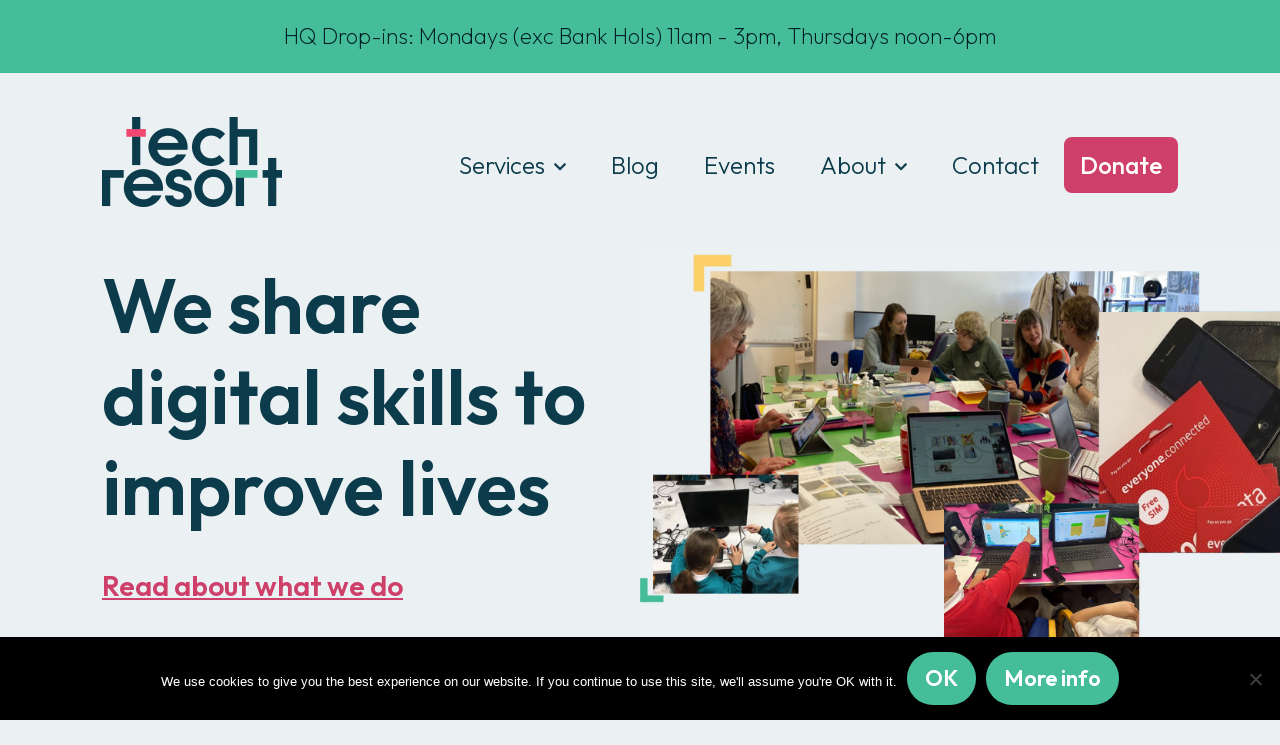

--- FILE ---
content_type: text/html; charset=UTF-8
request_url: https://techresort.org/
body_size: 17466
content:
<!DOCTYPE html>
<!--[if lte IE 9]><html class="no-js IE9 IE" lang="en-US"><![endif]-->
<!--[if gt IE 9]><!--><html class="no-js" lang="en-US"><!--<![endif]-->
	<head>
				<meta charset="UTF-8" />
	<meta name='robots' content='index, follow, max-image-preview:large, max-snippet:-1, max-video-preview:-1' />
	<style>img:is([sizes="auto" i], [sizes^="auto," i]) { contain-intrinsic-size: 3000px 1500px }</style>
				<link rel="dns-prefetch" href="//fonts.googleapis.com" />
			<script type="text/javascript">
			/* <![CDATA[ */
			document.documentElement.className = document.documentElement.className.replace(new RegExp('(^|\\s)no-js(\\s|$)'), '$1js$2');
			/* ]]> */
		</script>
	
	<!-- This site is optimized with the Yoast SEO plugin v25.3 - https://yoast.com/wordpress/plugins/seo/ -->
	<title>TechResort</title>
	<meta name="description" content="We share digital skills to improve lives. We’ve helped schools, community groups, businesses, councils, central government and individuals grow digital skills since 2013. We’re proudly not for profit and here to serve our community" />
	<link rel="canonical" href="https://techresort.org/" />
	<meta property="og:locale" content="en_US" />
	<meta property="og:type" content="website" />
	<meta property="og:title" content="TechResort" />
	<meta property="og:description" content="We share digital skills to improve lives. We’ve helped schools, community groups, businesses, councils, central government and individuals grow digital skills since 2013. We’re proudly not for profit and here to serve our community" />
	<meta property="og:url" content="https://techresort.org/" />
	<meta property="og:site_name" content="TechResort" />
	<meta property="article:modified_time" content="2025-08-23T12:07:13+00:00" />
	<meta property="og:image" content="https://techresort.org/wp-content/uploads/2021/11/IMG-5428-scaled.jpg" />
	<meta property="og:image:width" content="2560" />
	<meta property="og:image:height" content="1685" />
	<meta property="og:image:type" content="image/jpeg" />
	<script type="application/ld+json" class="yoast-schema-graph">{"@context":"https://schema.org","@graph":[{"@type":"WebPage","@id":"https://techresort.org/","url":"https://techresort.org/","name":"TechResort","isPartOf":{"@id":"https://techresort.org/#website"},"about":{"@id":"https://techresort.org/#organization"},"primaryImageOfPage":{"@id":"https://techresort.org/#primaryimage"},"image":{"@id":"https://techresort.org/#primaryimage"},"thumbnailUrl":"https://techresort.org/wp-content/uploads/2015/12/young-people.jpg","datePublished":"2022-06-30T18:07:41+00:00","dateModified":"2025-08-23T12:07:13+00:00","description":"We share digital skills to improve lives. We’ve helped schools, community groups, businesses, councils, central government and individuals grow digital skills since 2013. We’re proudly not for profit and here to serve our community","breadcrumb":{"@id":"https://techresort.org/#breadcrumb"},"inLanguage":"en-US","potentialAction":[{"@type":"ReadAction","target":["https://techresort.org/"]}]},{"@type":"ImageObject","inLanguage":"en-US","@id":"https://techresort.org/#primaryimage","url":"https://techresort.org/wp-content/uploads/2015/12/young-people.jpg","contentUrl":"https://techresort.org/wp-content/uploads/2015/12/young-people.jpg","width":1200,"height":628},{"@type":"BreadcrumbList","@id":"https://techresort.org/#breadcrumb","itemListElement":[{"@type":"ListItem","position":1,"name":"Home"}]},{"@type":"WebSite","@id":"https://techresort.org/#website","url":"https://techresort.org/","name":"TechResort","description":"","publisher":{"@id":"https://techresort.org/#organization"},"potentialAction":[{"@type":"SearchAction","target":{"@type":"EntryPoint","urlTemplate":"https://techresort.org/?s={search_term_string}"},"query-input":{"@type":"PropertyValueSpecification","valueRequired":true,"valueName":"search_term_string"}}],"inLanguage":"en-US"},{"@type":"Organization","@id":"https://techresort.org/#organization","name":"TechResort CIC","url":"https://techresort.org/","logo":{"@type":"ImageObject","inLanguage":"en-US","@id":"https://techresort.org/#/schema/logo/image/","url":"https://techresort.org/wp-content/uploads/2021/12/TechResortLogo.png","contentUrl":"https://techresort.org/wp-content/uploads/2021/12/TechResortLogo.png","width":180,"height":90,"caption":"TechResort CIC"},"image":{"@id":"https://techresort.org/#/schema/logo/image/"}}]}</script>
	<!-- / Yoast SEO plugin. -->


<link rel='dns-prefetch' href='//www.googletagmanager.com' />
<link rel='dns-prefetch' href='//use.fontawesome.com' />
<link rel="alternate" type="application/rss+xml" title="TechResort &raquo; Feed" href="https://techresort.org/feed/" />
<link rel="alternate" type="application/rss+xml" title="TechResort &raquo; Comments Feed" href="https://techresort.org/comments/feed/" />
<link rel="alternate" type="text/calendar" title="TechResort &raquo; iCal Feed" href="https://techresort.org/events/?ical=1" />
<script type="text/javascript">
/* <![CDATA[ */
window._wpemojiSettings = {"baseUrl":"https:\/\/s.w.org\/images\/core\/emoji\/16.0.1\/72x72\/","ext":".png","svgUrl":"https:\/\/s.w.org\/images\/core\/emoji\/16.0.1\/svg\/","svgExt":".svg","source":{"concatemoji":"https:\/\/techresort.org\/wp-includes\/js\/wp-emoji-release.min.js?ver=6.8.3"}};
/*! This file is auto-generated */
!function(s,n){var o,i,e;function c(e){try{var t={supportTests:e,timestamp:(new Date).valueOf()};sessionStorage.setItem(o,JSON.stringify(t))}catch(e){}}function p(e,t,n){e.clearRect(0,0,e.canvas.width,e.canvas.height),e.fillText(t,0,0);var t=new Uint32Array(e.getImageData(0,0,e.canvas.width,e.canvas.height).data),a=(e.clearRect(0,0,e.canvas.width,e.canvas.height),e.fillText(n,0,0),new Uint32Array(e.getImageData(0,0,e.canvas.width,e.canvas.height).data));return t.every(function(e,t){return e===a[t]})}function u(e,t){e.clearRect(0,0,e.canvas.width,e.canvas.height),e.fillText(t,0,0);for(var n=e.getImageData(16,16,1,1),a=0;a<n.data.length;a++)if(0!==n.data[a])return!1;return!0}function f(e,t,n,a){switch(t){case"flag":return n(e,"\ud83c\udff3\ufe0f\u200d\u26a7\ufe0f","\ud83c\udff3\ufe0f\u200b\u26a7\ufe0f")?!1:!n(e,"\ud83c\udde8\ud83c\uddf6","\ud83c\udde8\u200b\ud83c\uddf6")&&!n(e,"\ud83c\udff4\udb40\udc67\udb40\udc62\udb40\udc65\udb40\udc6e\udb40\udc67\udb40\udc7f","\ud83c\udff4\u200b\udb40\udc67\u200b\udb40\udc62\u200b\udb40\udc65\u200b\udb40\udc6e\u200b\udb40\udc67\u200b\udb40\udc7f");case"emoji":return!a(e,"\ud83e\udedf")}return!1}function g(e,t,n,a){var r="undefined"!=typeof WorkerGlobalScope&&self instanceof WorkerGlobalScope?new OffscreenCanvas(300,150):s.createElement("canvas"),o=r.getContext("2d",{willReadFrequently:!0}),i=(o.textBaseline="top",o.font="600 32px Arial",{});return e.forEach(function(e){i[e]=t(o,e,n,a)}),i}function t(e){var t=s.createElement("script");t.src=e,t.defer=!0,s.head.appendChild(t)}"undefined"!=typeof Promise&&(o="wpEmojiSettingsSupports",i=["flag","emoji"],n.supports={everything:!0,everythingExceptFlag:!0},e=new Promise(function(e){s.addEventListener("DOMContentLoaded",e,{once:!0})}),new Promise(function(t){var n=function(){try{var e=JSON.parse(sessionStorage.getItem(o));if("object"==typeof e&&"number"==typeof e.timestamp&&(new Date).valueOf()<e.timestamp+604800&&"object"==typeof e.supportTests)return e.supportTests}catch(e){}return null}();if(!n){if("undefined"!=typeof Worker&&"undefined"!=typeof OffscreenCanvas&&"undefined"!=typeof URL&&URL.createObjectURL&&"undefined"!=typeof Blob)try{var e="postMessage("+g.toString()+"("+[JSON.stringify(i),f.toString(),p.toString(),u.toString()].join(",")+"));",a=new Blob([e],{type:"text/javascript"}),r=new Worker(URL.createObjectURL(a),{name:"wpTestEmojiSupports"});return void(r.onmessage=function(e){c(n=e.data),r.terminate(),t(n)})}catch(e){}c(n=g(i,f,p,u))}t(n)}).then(function(e){for(var t in e)n.supports[t]=e[t],n.supports.everything=n.supports.everything&&n.supports[t],"flag"!==t&&(n.supports.everythingExceptFlag=n.supports.everythingExceptFlag&&n.supports[t]);n.supports.everythingExceptFlag=n.supports.everythingExceptFlag&&!n.supports.flag,n.DOMReady=!1,n.readyCallback=function(){n.DOMReady=!0}}).then(function(){return e}).then(function(){var e;n.supports.everything||(n.readyCallback(),(e=n.source||{}).concatemoji?t(e.concatemoji):e.wpemoji&&e.twemoji&&(t(e.twemoji),t(e.wpemoji)))}))}((window,document),window._wpemojiSettings);
/* ]]> */
</script>
<style id='wp-emoji-styles-inline-css' type='text/css'>

	img.wp-smiley, img.emoji {
		display: inline !important;
		border: none !important;
		box-shadow: none !important;
		height: 1em !important;
		width: 1em !important;
		margin: 0 0.07em !important;
		vertical-align: -0.1em !important;
		background: none !important;
		padding: 0 !important;
	}
</style>
<link rel='stylesheet' id='wp-block-library-css' href='https://techresort.org/wp-includes/css/dist/block-library/style.min.css?ver=6.8.3' type='text/css' media='all' />
<style id='classic-theme-styles-inline-css' type='text/css'>
/*! This file is auto-generated */
.wp-block-button__link{color:#fff;background-color:#32373c;border-radius:9999px;box-shadow:none;text-decoration:none;padding:calc(.667em + 2px) calc(1.333em + 2px);font-size:1.125em}.wp-block-file__button{background:#32373c;color:#fff;text-decoration:none}
</style>
<style id='font-awesome-svg-styles-default-inline-css' type='text/css'>
.svg-inline--fa {
  display: inline-block;
  height: 1em;
  overflow: visible;
  vertical-align: -.125em;
}
</style>
<link rel='stylesheet' id='font-awesome-svg-styles-css' href='https://techresort.org/wp-content/uploads/font-awesome/v5.15.1/css/svg-with-js.css' type='text/css' media='all' />
<style id='font-awesome-svg-styles-inline-css' type='text/css'>
   .wp-block-font-awesome-icon svg::before,
   .wp-rich-text-font-awesome-icon svg::before {content: unset;}
</style>
<style id='global-styles-inline-css' type='text/css'>
:root{--wp--preset--aspect-ratio--square: 1;--wp--preset--aspect-ratio--4-3: 4/3;--wp--preset--aspect-ratio--3-4: 3/4;--wp--preset--aspect-ratio--3-2: 3/2;--wp--preset--aspect-ratio--2-3: 2/3;--wp--preset--aspect-ratio--16-9: 16/9;--wp--preset--aspect-ratio--9-16: 9/16;--wp--preset--color--black: #000000;--wp--preset--color--cyan-bluish-gray: #abb8c3;--wp--preset--color--white: #ffffff;--wp--preset--color--pale-pink: #f78da7;--wp--preset--color--vivid-red: #cf2e2e;--wp--preset--color--luminous-vivid-orange: #ff6900;--wp--preset--color--luminous-vivid-amber: #fcb900;--wp--preset--color--light-green-cyan: #7bdcb5;--wp--preset--color--vivid-green-cyan: #00d084;--wp--preset--color--pale-cyan-blue: #8ed1fc;--wp--preset--color--vivid-cyan-blue: #0693e3;--wp--preset--color--vivid-purple: #9b51e0;--wp--preset--gradient--vivid-cyan-blue-to-vivid-purple: linear-gradient(135deg,rgba(6,147,227,1) 0%,rgb(155,81,224) 100%);--wp--preset--gradient--light-green-cyan-to-vivid-green-cyan: linear-gradient(135deg,rgb(122,220,180) 0%,rgb(0,208,130) 100%);--wp--preset--gradient--luminous-vivid-amber-to-luminous-vivid-orange: linear-gradient(135deg,rgba(252,185,0,1) 0%,rgba(255,105,0,1) 100%);--wp--preset--gradient--luminous-vivid-orange-to-vivid-red: linear-gradient(135deg,rgba(255,105,0,1) 0%,rgb(207,46,46) 100%);--wp--preset--gradient--very-light-gray-to-cyan-bluish-gray: linear-gradient(135deg,rgb(238,238,238) 0%,rgb(169,184,195) 100%);--wp--preset--gradient--cool-to-warm-spectrum: linear-gradient(135deg,rgb(74,234,220) 0%,rgb(151,120,209) 20%,rgb(207,42,186) 40%,rgb(238,44,130) 60%,rgb(251,105,98) 80%,rgb(254,248,76) 100%);--wp--preset--gradient--blush-light-purple: linear-gradient(135deg,rgb(255,206,236) 0%,rgb(152,150,240) 100%);--wp--preset--gradient--blush-bordeaux: linear-gradient(135deg,rgb(254,205,165) 0%,rgb(254,45,45) 50%,rgb(107,0,62) 100%);--wp--preset--gradient--luminous-dusk: linear-gradient(135deg,rgb(255,203,112) 0%,rgb(199,81,192) 50%,rgb(65,88,208) 100%);--wp--preset--gradient--pale-ocean: linear-gradient(135deg,rgb(255,245,203) 0%,rgb(182,227,212) 50%,rgb(51,167,181) 100%);--wp--preset--gradient--electric-grass: linear-gradient(135deg,rgb(202,248,128) 0%,rgb(113,206,126) 100%);--wp--preset--gradient--midnight: linear-gradient(135deg,rgb(2,3,129) 0%,rgb(40,116,252) 100%);--wp--preset--font-size--small: 13px;--wp--preset--font-size--medium: 20px;--wp--preset--font-size--large: 36px;--wp--preset--font-size--x-large: 42px;--wp--preset--spacing--20: 0.44rem;--wp--preset--spacing--30: 0.67rem;--wp--preset--spacing--40: 1rem;--wp--preset--spacing--50: 1.5rem;--wp--preset--spacing--60: 2.25rem;--wp--preset--spacing--70: 3.38rem;--wp--preset--spacing--80: 5.06rem;--wp--preset--shadow--natural: 6px 6px 9px rgba(0, 0, 0, 0.2);--wp--preset--shadow--deep: 12px 12px 50px rgba(0, 0, 0, 0.4);--wp--preset--shadow--sharp: 6px 6px 0px rgba(0, 0, 0, 0.2);--wp--preset--shadow--outlined: 6px 6px 0px -3px rgba(255, 255, 255, 1), 6px 6px rgba(0, 0, 0, 1);--wp--preset--shadow--crisp: 6px 6px 0px rgba(0, 0, 0, 1);}:where(.is-layout-flex){gap: 0.5em;}:where(.is-layout-grid){gap: 0.5em;}body .is-layout-flex{display: flex;}.is-layout-flex{flex-wrap: wrap;align-items: center;}.is-layout-flex > :is(*, div){margin: 0;}body .is-layout-grid{display: grid;}.is-layout-grid > :is(*, div){margin: 0;}:where(.wp-block-columns.is-layout-flex){gap: 2em;}:where(.wp-block-columns.is-layout-grid){gap: 2em;}:where(.wp-block-post-template.is-layout-flex){gap: 1.25em;}:where(.wp-block-post-template.is-layout-grid){gap: 1.25em;}.has-black-color{color: var(--wp--preset--color--black) !important;}.has-cyan-bluish-gray-color{color: var(--wp--preset--color--cyan-bluish-gray) !important;}.has-white-color{color: var(--wp--preset--color--white) !important;}.has-pale-pink-color{color: var(--wp--preset--color--pale-pink) !important;}.has-vivid-red-color{color: var(--wp--preset--color--vivid-red) !important;}.has-luminous-vivid-orange-color{color: var(--wp--preset--color--luminous-vivid-orange) !important;}.has-luminous-vivid-amber-color{color: var(--wp--preset--color--luminous-vivid-amber) !important;}.has-light-green-cyan-color{color: var(--wp--preset--color--light-green-cyan) !important;}.has-vivid-green-cyan-color{color: var(--wp--preset--color--vivid-green-cyan) !important;}.has-pale-cyan-blue-color{color: var(--wp--preset--color--pale-cyan-blue) !important;}.has-vivid-cyan-blue-color{color: var(--wp--preset--color--vivid-cyan-blue) !important;}.has-vivid-purple-color{color: var(--wp--preset--color--vivid-purple) !important;}.has-black-background-color{background-color: var(--wp--preset--color--black) !important;}.has-cyan-bluish-gray-background-color{background-color: var(--wp--preset--color--cyan-bluish-gray) !important;}.has-white-background-color{background-color: var(--wp--preset--color--white) !important;}.has-pale-pink-background-color{background-color: var(--wp--preset--color--pale-pink) !important;}.has-vivid-red-background-color{background-color: var(--wp--preset--color--vivid-red) !important;}.has-luminous-vivid-orange-background-color{background-color: var(--wp--preset--color--luminous-vivid-orange) !important;}.has-luminous-vivid-amber-background-color{background-color: var(--wp--preset--color--luminous-vivid-amber) !important;}.has-light-green-cyan-background-color{background-color: var(--wp--preset--color--light-green-cyan) !important;}.has-vivid-green-cyan-background-color{background-color: var(--wp--preset--color--vivid-green-cyan) !important;}.has-pale-cyan-blue-background-color{background-color: var(--wp--preset--color--pale-cyan-blue) !important;}.has-vivid-cyan-blue-background-color{background-color: var(--wp--preset--color--vivid-cyan-blue) !important;}.has-vivid-purple-background-color{background-color: var(--wp--preset--color--vivid-purple) !important;}.has-black-border-color{border-color: var(--wp--preset--color--black) !important;}.has-cyan-bluish-gray-border-color{border-color: var(--wp--preset--color--cyan-bluish-gray) !important;}.has-white-border-color{border-color: var(--wp--preset--color--white) !important;}.has-pale-pink-border-color{border-color: var(--wp--preset--color--pale-pink) !important;}.has-vivid-red-border-color{border-color: var(--wp--preset--color--vivid-red) !important;}.has-luminous-vivid-orange-border-color{border-color: var(--wp--preset--color--luminous-vivid-orange) !important;}.has-luminous-vivid-amber-border-color{border-color: var(--wp--preset--color--luminous-vivid-amber) !important;}.has-light-green-cyan-border-color{border-color: var(--wp--preset--color--light-green-cyan) !important;}.has-vivid-green-cyan-border-color{border-color: var(--wp--preset--color--vivid-green-cyan) !important;}.has-pale-cyan-blue-border-color{border-color: var(--wp--preset--color--pale-cyan-blue) !important;}.has-vivid-cyan-blue-border-color{border-color: var(--wp--preset--color--vivid-cyan-blue) !important;}.has-vivid-purple-border-color{border-color: var(--wp--preset--color--vivid-purple) !important;}.has-vivid-cyan-blue-to-vivid-purple-gradient-background{background: var(--wp--preset--gradient--vivid-cyan-blue-to-vivid-purple) !important;}.has-light-green-cyan-to-vivid-green-cyan-gradient-background{background: var(--wp--preset--gradient--light-green-cyan-to-vivid-green-cyan) !important;}.has-luminous-vivid-amber-to-luminous-vivid-orange-gradient-background{background: var(--wp--preset--gradient--luminous-vivid-amber-to-luminous-vivid-orange) !important;}.has-luminous-vivid-orange-to-vivid-red-gradient-background{background: var(--wp--preset--gradient--luminous-vivid-orange-to-vivid-red) !important;}.has-very-light-gray-to-cyan-bluish-gray-gradient-background{background: var(--wp--preset--gradient--very-light-gray-to-cyan-bluish-gray) !important;}.has-cool-to-warm-spectrum-gradient-background{background: var(--wp--preset--gradient--cool-to-warm-spectrum) !important;}.has-blush-light-purple-gradient-background{background: var(--wp--preset--gradient--blush-light-purple) !important;}.has-blush-bordeaux-gradient-background{background: var(--wp--preset--gradient--blush-bordeaux) !important;}.has-luminous-dusk-gradient-background{background: var(--wp--preset--gradient--luminous-dusk) !important;}.has-pale-ocean-gradient-background{background: var(--wp--preset--gradient--pale-ocean) !important;}.has-electric-grass-gradient-background{background: var(--wp--preset--gradient--electric-grass) !important;}.has-midnight-gradient-background{background: var(--wp--preset--gradient--midnight) !important;}.has-small-font-size{font-size: var(--wp--preset--font-size--small) !important;}.has-medium-font-size{font-size: var(--wp--preset--font-size--medium) !important;}.has-large-font-size{font-size: var(--wp--preset--font-size--large) !important;}.has-x-large-font-size{font-size: var(--wp--preset--font-size--x-large) !important;}
:where(.wp-block-post-template.is-layout-flex){gap: 1.25em;}:where(.wp-block-post-template.is-layout-grid){gap: 1.25em;}
:where(.wp-block-columns.is-layout-flex){gap: 2em;}:where(.wp-block-columns.is-layout-grid){gap: 2em;}
:root :where(.wp-block-pullquote){font-size: 1.5em;line-height: 1.6;}
</style>
<link rel='stylesheet' id='contact-form-7-css' href='https://techresort.org/wp-content/plugins/contact-form-7/includes/css/styles.css?ver=6.1.3' type='text/css' media='all' />
<link rel='stylesheet' id='cookie-notice-front-css' href='https://techresort.org/wp-content/plugins/cookie-notice/css/front.min.css?ver=2.5.6' type='text/css' media='all' />
<link rel='stylesheet' id='make-google-font-css' href='//fonts.googleapis.com/css?family=Outfit%3A300%2C600%2C500%2C200%7CWork+Sans%3Aregular%2Citalic%7CPoppins%3A500%2C500italic&#038;ver=1.10.9#038;subset=latin' type='text/css' media='all' />
<link rel='stylesheet' id='font-awesome-css' href='https://techresort.org/wp-content/themes/make/css/libs/font-awesome/css/font-awesome.min.css?ver=5.15.2' type='text/css' media='all' />
<link rel='stylesheet' id='make-parent-css' href='https://techresort.org/wp-content/themes/make/style.css?ver=1.10.9' type='text/css' media='all' />
<link rel='stylesheet' id='makeplus-postslist-frontend-css' href='https://techresort.org/wp-content/plugins/make-plus/css/postslist/frontend.css?ver=1.10.7' type='text/css' media='all' />
<link rel='stylesheet' id='makeplus-widgetareas-frontend-css' href='https://techresort.org/wp-content/plugins/make-plus/css/widgetareas/frontend.css?ver=1.10.7' type='text/css' media='all' />
<link rel='stylesheet' id='make-main-css' href='https://techresort.org/wp-content/themes/make-child-theme/style.css?ver=1.52.9' type='text/css' media='all' />
<link rel='stylesheet' id='make-print-css' href='https://techresort.org/wp-content/themes/make/css/print.css?ver=1.10.9' type='text/css' media='print' />
<link rel='stylesheet' id='font-awesome-official-css' href='https://use.fontawesome.com/releases/v5.15.1/css/all.css' type='text/css' media='all' integrity="sha384-vp86vTRFVJgpjF9jiIGPEEqYqlDwgyBgEF109VFjmqGmIY/Y4HV4d3Gp2irVfcrp" crossorigin="anonymous" />
<link rel='stylesheet' id='makeplus-columnsize-frontend-css' href='https://techresort.org/wp-content/plugins/make-plus/css/columnsize/frontend.css?ver=1.10.7' type='text/css' media='all' />
<link rel='stylesheet' id='font-awesome-official-v4shim-css' href='https://use.fontawesome.com/releases/v5.15.1/css/v4-shims.css' type='text/css' media='all' integrity="sha384-WCuYjm/u5NsK4s/NfnJeHuMj6zzN2HFyjhBu/SnZJj7eZ6+ds4zqIM3wYgL59Clf" crossorigin="anonymous" />
<style id='font-awesome-official-v4shim-inline-css' type='text/css'>
@font-face {
font-family: "FontAwesome";
font-display: block;
src: url("https://use.fontawesome.com/releases/v5.15.1/webfonts/fa-brands-400.eot"),
		url("https://use.fontawesome.com/releases/v5.15.1/webfonts/fa-brands-400.eot?#iefix") format("embedded-opentype"),
		url("https://use.fontawesome.com/releases/v5.15.1/webfonts/fa-brands-400.woff2") format("woff2"),
		url("https://use.fontawesome.com/releases/v5.15.1/webfonts/fa-brands-400.woff") format("woff"),
		url("https://use.fontawesome.com/releases/v5.15.1/webfonts/fa-brands-400.ttf") format("truetype"),
		url("https://use.fontawesome.com/releases/v5.15.1/webfonts/fa-brands-400.svg#fontawesome") format("svg");
}

@font-face {
font-family: "FontAwesome";
font-display: block;
src: url("https://use.fontawesome.com/releases/v5.15.1/webfonts/fa-solid-900.eot"),
		url("https://use.fontawesome.com/releases/v5.15.1/webfonts/fa-solid-900.eot?#iefix") format("embedded-opentype"),
		url("https://use.fontawesome.com/releases/v5.15.1/webfonts/fa-solid-900.woff2") format("woff2"),
		url("https://use.fontawesome.com/releases/v5.15.1/webfonts/fa-solid-900.woff") format("woff"),
		url("https://use.fontawesome.com/releases/v5.15.1/webfonts/fa-solid-900.ttf") format("truetype"),
		url("https://use.fontawesome.com/releases/v5.15.1/webfonts/fa-solid-900.svg#fontawesome") format("svg");
}

@font-face {
font-family: "FontAwesome";
font-display: block;
src: url("https://use.fontawesome.com/releases/v5.15.1/webfonts/fa-regular-400.eot"),
		url("https://use.fontawesome.com/releases/v5.15.1/webfonts/fa-regular-400.eot?#iefix") format("embedded-opentype"),
		url("https://use.fontawesome.com/releases/v5.15.1/webfonts/fa-regular-400.woff2") format("woff2"),
		url("https://use.fontawesome.com/releases/v5.15.1/webfonts/fa-regular-400.woff") format("woff"),
		url("https://use.fontawesome.com/releases/v5.15.1/webfonts/fa-regular-400.ttf") format("truetype"),
		url("https://use.fontawesome.com/releases/v5.15.1/webfonts/fa-regular-400.svg#fontawesome") format("svg");
unicode-range: U+F004-F005,U+F007,U+F017,U+F022,U+F024,U+F02E,U+F03E,U+F044,U+F057-F059,U+F06E,U+F070,U+F075,U+F07B-F07C,U+F080,U+F086,U+F089,U+F094,U+F09D,U+F0A0,U+F0A4-F0A7,U+F0C5,U+F0C7-F0C8,U+F0E0,U+F0EB,U+F0F3,U+F0F8,U+F0FE,U+F111,U+F118-F11A,U+F11C,U+F133,U+F144,U+F146,U+F14A,U+F14D-F14E,U+F150-F152,U+F15B-F15C,U+F164-F165,U+F185-F186,U+F191-F192,U+F1AD,U+F1C1-F1C9,U+F1CD,U+F1D8,U+F1E3,U+F1EA,U+F1F6,U+F1F9,U+F20A,U+F247-F249,U+F24D,U+F254-F25B,U+F25D,U+F267,U+F271-F274,U+F279,U+F28B,U+F28D,U+F2B5-F2B6,U+F2B9,U+F2BB,U+F2BD,U+F2C1-F2C2,U+F2D0,U+F2D2,U+F2DC,U+F2ED,U+F328,U+F358-F35B,U+F3A5,U+F3D1,U+F410,U+F4AD;
}
</style>
<script type="text/javascript" id="cookie-notice-front-js-before">
/* <![CDATA[ */
var cnArgs = {"ajaxUrl":"https:\/\/techresort.org\/wp-admin\/admin-ajax.php","nonce":"65215a97e3","hideEffect":"none","position":"bottom","onScroll":false,"onScrollOffset":100,"onClick":false,"cookieName":"cookie_notice_accepted","cookieTime":2592000,"cookieTimeRejected":2592000,"globalCookie":false,"redirection":false,"cache":false,"revokeCookies":false,"revokeCookiesOpt":"automatic"};
/* ]]> */
</script>
<script type="text/javascript" src="https://techresort.org/wp-content/plugins/cookie-notice/js/front.min.js?ver=2.5.6" id="cookie-notice-front-js"></script>
<script type="text/javascript" src="https://techresort.org/wp-includes/js/jquery/jquery.min.js?ver=3.7.1" id="jquery-core-js"></script>
<script type="text/javascript" src="https://techresort.org/wp-includes/js/jquery/jquery-migrate.min.js?ver=3.4.1" id="jquery-migrate-js"></script>

<!-- Google tag (gtag.js) snippet added by Site Kit -->
<!-- Google Analytics snippet added by Site Kit -->
<script type="text/javascript" src="https://www.googletagmanager.com/gtag/js?id=G-2D7RFEDLJB" id="google_gtagjs-js" async></script>
<script type="text/javascript" id="google_gtagjs-js-after">
/* <![CDATA[ */
window.dataLayer = window.dataLayer || [];function gtag(){dataLayer.push(arguments);}
gtag("set","linker",{"domains":["techresort.org"]});
gtag("js", new Date());
gtag("set", "developer_id.dZTNiMT", true);
gtag("config", "G-2D7RFEDLJB");
/* ]]> */
</script>
<link rel="https://api.w.org/" href="https://techresort.org/wp-json/" /><link rel="alternate" title="JSON" type="application/json" href="https://techresort.org/wp-json/wp/v2/pages/5104" /><link rel="EditURI" type="application/rsd+xml" title="RSD" href="https://techresort.org/xmlrpc.php?rsd" />
<meta name="generator" content="WordPress 6.8.3" />
<link rel='shortlink' href='https://techresort.org/' />
<link rel="alternate" title="oEmbed (JSON)" type="application/json+oembed" href="https://techresort.org/wp-json/oembed/1.0/embed?url=https%3A%2F%2Ftechresort.org%2F" />
<link rel="alternate" title="oEmbed (XML)" type="text/xml+oembed" href="https://techresort.org/wp-json/oembed/1.0/embed?url=https%3A%2F%2Ftechresort.org%2F&#038;format=xml" />
<meta name="generator" content="Site Kit by Google 1.166.0" /><meta name="et-api-version" content="v1"><meta name="et-api-origin" content="https://techresort.org"><link rel="https://theeventscalendar.com/" href="https://techresort.org/wp-json/tribe/tickets/v1/" /><meta name="tec-api-version" content="v1"><meta name="tec-api-origin" content="https://techresort.org"><link rel="alternate" href="https://techresort.org/wp-json/tribe/events/v1/" />		<meta name="viewport" content="width=device-width, initial-scale=1" />
	<style type="text/css">.broken_link, a.broken_link {
	text-decoration: line-through;
}</style><style type="text/css" id="custom-background-css">
body.custom-background { background-color: #ebf1f3; }
</style>
	
<!-- Begin Make Inline CSS -->
<style type="text/css">
body,.font-body{font-family:"Outfit", sans-serif;font-size:21px;font-size:2.1rem;font-weight:300;}a{text-decoration:underline;font-weight:normal;}#comments{font-size:18px;font-size:1.8rem;}.comment-date{font-size:17px;font-size:1.7rem;}button,.ttfmake-button,input[type="button"],input[type="reset"],input[type="submit"],.site-main .gform_wrapper .gform_footer input.button{font-family:"Outfit", sans-serif;font-size:22px;font-size:2.2rem;font-weight:600;line-height:1.5;background-color:#45bd98;}h1:not(.site-title),.font-header,.entry-title{font-family:"Outfit", sans-serif;font-size:56px;font-size:5.6rem;font-weight:600;}h2{font-family:"Outfit", sans-serif;font-size:42px;font-size:4.2rem;font-weight:500;line-height:1.2;}h3,.builder-text-content .widget-title{font-family:"Outfit", sans-serif;font-size:28px;font-size:2.8rem;font-weight:500;line-height:1.4;}h4{font-family:"Outfit", sans-serif;font-weight:500;line-height:1.4;}h5{font-family:"Outfit", sans-serif;font-size:20px;font-size:2rem;font-weight:500;text-transform:none;letter-spacing:0px;}h6{font-family:"Outfit", sans-serif;font-size:20px;font-size:2rem;font-weight:500;text-transform:none;letter-spacing:0px;}.site-title,.site-title a,.font-site-title{font-family:"Outfit", sans-serif;font-size:22px;font-size:2.2rem;font-weight:600;}.site-description,.site-description a,.font-site-tagline{font-family:"Work Sans","Helvetica Neue",Helvetica,Arial,sans-serif;}.site-navigation .menu li a,.font-nav,.site-navigation .menu-toggle{font-family:"Poppins","Helvetica Neue",Helvetica,Arial,sans-serif;font-size:20px;font-size:2rem;font-weight:500;font-style:normal;text-transform:none;line-height:2.8;letter-spacing:0px;word-spacing:0px;}.site-navigation .menu li.current_page_item > a,.site-navigation .menu .children li.current_page_item > a,.site-navigation .menu li.current-menu-item > a,.site-navigation .menu .sub-menu li.current-menu-item > a{font-weight:normal;}.header-bar,.header-text,.header-bar .search-form input,.header-bar .menu a,.header-navigation .mobile-menu ul.menu li a{font-family:"Outfit", sans-serif;font-size:22px;font-size:2.2rem;font-weight:200;font-style:normal;text-transform:none;line-height:1.7;letter-spacing:0px;word-spacing:0px;}.header-bar a,.header-text a,.header-bar .menu a{text-decoration:underline;}.sidebar .widget-title,.sidebar .widgettitle,.sidebar .widget-title a,.sidebar .widgettitle a,.font-widget-title{font-family:"Outfit", sans-serif;font-size:19px;font-size:1.9rem;font-weight:300;font-style:normal;text-transform:none;line-height:1.4;letter-spacing:0px;word-spacing:0px;}.sidebar .widget-title a,.sidebar .widgettitle a{text-decoration:underline;}.sidebar .widget,.font-widget{font-family:"Outfit", sans-serif;font-size:19px;font-size:1.9rem;font-weight:300;font-style:normal;text-transform:none;line-height:1.4;letter-spacing:0px;word-spacing:0px;}.sidebar .widget a{text-decoration:underline;}.footer-widget-container .widget-title,.footer-widget-container .widgettitle,.footer-widget-container .widget-title a,.footer-widget-container .widgettitle a{font-family:"Outfit", sans-serif;font-size:19px;font-size:1.9rem;font-weight:300;font-style:normal;text-transform:none;line-height:1.4;letter-spacing:0px;word-spacing:0px;}.footer-widget-container .widget-title a,.footer-widget-container .widgettitle a{text-decoration:underline;}.footer-widget-container .widget{font-family:"Outfit", sans-serif;font-size:19px;font-size:1.9rem;font-weight:300;font-style:normal;text-transform:none;line-height:1.6;letter-spacing:0px;word-spacing:0px;}.footer-widget-container .widget a{text-decoration:underline;}.footer-text{font-family:"Outfit", sans-serif;font-size:19px;font-size:1.9rem;font-weight:300;font-style:normal;text-transform:none;line-height:1.4;letter-spacing:0px;word-spacing:0px;}.footer-text a{text-decoration:underline;}.footer-social-links{font-size:40px;font-size:4rem;}.color-primary-text,a,.entry-author-byline a.vcard,.entry-footer a:hover,.comment-form .required,ul.ttfmake-list-dot li:before,ol.ttfmake-list-dot li:before,.entry-comment-count a:hover,.comment-count-icon a:hover{color:#ce3f69;}.color-primary-background,.ttfmake-button.color-primary-background{background-color:#ce3f69;}.color-primary-border{border-color:#ce3f69;}.color-secondary-text,.builder-section-banner .cycle-pager,.ttfmake-shortcode-slider .cycle-pager,.builder-section-banner .cycle-prev:before,.builder-section-banner .cycle-next:before,.ttfmake-shortcode-slider .cycle-prev:before,.ttfmake-shortcode-slider .cycle-next:before,.ttfmake-shortcode-slider .cycle-caption{color:#ffffff;}.color-secondary-background,blockquote.ttfmake-testimonial,tt,kbd,pre,code,samp,var,textarea,input[type="date"],input[type="datetime"],input[type="datetime-local"],input[type="email"],input[type="month"],input[type="number"],input[type="password"],input[type="search"],input[type="tel"],input[type="text"],input[type="time"],input[type="url"],input[type="week"],.ttfmake-button.color-secondary-background,button.color-secondary-background,input[type="button"].color-secondary-background,input[type="reset"].color-secondary-background,input[type="submit"].color-secondary-background,.sticky-post-label{background-color:#ffffff;}.color-secondary-border,table,table th,table td,.header-layout-3 .site-navigation .menu,.widget_tag_cloud a,.widget_product_tag_cloud a{border-color:#ffffff;}hr,hr.ttfmake-line-dashed,hr.ttfmake-line-double,blockquote.ttfmake-testimonial:after{border-top-color:#ffffff;}.comment-body,.post,.page,.search article.post,.search article.page,.widget li{border-bottom-color:#ffffff;}.color-text,body,.entry-date a,button,input,select,textarea,[class*="navigation"] .nav-previous a,[class*="navigation"] .nav-previous span,[class*="navigation"] .nav-next a,[class*="navigation"] .nav-next span{color:#0c3b4c;}::-webkit-input-placeholder{color:#0c3b4c;}:-moz-placeholder{color:#0c3b4c;}::-moz-placeholder{color:#0c3b4c;}:-ms-input-placeholder{color:#0c3b4c;}.color-detail-text,.builder-section-banner .cycle-pager .cycle-pager-active,.ttfmake-shortcode-slider .cycle-pager .cycle-pager-active,.entry-footer a,.entry-footer .fa,.post-categories li:after,.post-tags li:after,.comment-count-icon:before,.entry-comment-count a,.comment-count-icon a{color:#0c3b4c;}.color-detail-background{background-color:#0c3b4c;}.color-detail-border{border-color:#0c3b4c;}button:hover,button:focus,.ttfmake-button:hover,.ttfmake-button:focus,input[type="button"]:hover,input[type="button"]:focus,input[type="reset"]:hover,input[type="reset"]:focus,input[type="submit"]:hover,input[type="submit"]:focus,.site-main .gform_wrapper .gform_footer input.button:hover,.site-main .gform_wrapper .gform_footer input.button:focus{background-color:#1a946a;}.site-content,body.mce-content-body{background-color:rgba(235, 241, 243, 1);}.site-header,.site-title,.site-title a,.site-navigation .menu li a{color:#0c3b4c;}.site-header-main{background-color:rgba(235, 241, 243, 1);}.header-bar,.header-bar a,.header-bar .menu li a{color:#001d26;}.header-bar a,.header-bar .menu li a,.header-bar .social-links a{color:#001d26;}.header-bar a:hover,.header-bar a:focus,.header-bar .menu li a:hover,.header-bar .menu li a:focus{color:#001d26;}.header-bar,.header-bar .search-form input,.header-social-links li:first-of-type,.header-social-links li a{border-color:rgba(69, 189, 152, 1);}.header-bar{background-color:rgba(69, 189, 152, 1);}.sidebar .widget-title,.sidebar .widgettitle,.sidebar .widget-title a,.sidebar .widgettitle a{color:#0c3b4c;}.sidebar .widget{color:#0c3b4c;}.sidebar a{color:#178ab2;}.sidebar a:hover,.sidebar a:focus{color:#0f6899;}.sidebar table,.sidebar table th,.sidebar table td,.sidebar .widget li{border-color:#ebf1f3;}.site-footer,.site-footer .social-links a{color:#ffffff;}.site-footer a{color:#ffffff;}.site-footer a:hover,.site-footer a:focus{color:;}.site-footer{background-color:rgba(24, 58, 74, 1);}.site-content{padding-top:0;padding-bottom:0;}.view-blog .entry-header .entry-thumbnail{text-align:left;}#blog-title{margin-bottom:0;}#events-title{margin-bottom:0;}#contact-title{margin-bottom:0;}div.custom-logo{background-image:url("https://techresort.org/wp-content/uploads/2021/12/TechResortLogo.png");width:180px;}div.custom-logo a{padding-bottom:50%;}.builder-section-postlist .ttfmp-post-list-item-footer a:hover,.ttfmp-widget-post-list .ttfmp-post-list-item-comment-link:hover{color:#ce3f69;}.ttfmp-widget-post-list .ttfmp-post-list-item-date a,.builder-section-postlist .ttfmp-post-list-item-date a{color:#0c3b4c;}.builder-section-postlist .ttfmp-post-list-item-footer,.builder-section-postlist .ttfmp-post-list-item-footer a,.ttfmp-widget-post-list .ttfmp-post-list-item-comment-link{color:#0c3b4c;}.builder-text-content .widget{font-family:"Outfit", sans-serif;font-size:21px;font-size:2.1rem;font-weight:300;}.builder-text-content .widget a{font-weight:normal;}.builder-text-content .widget-title{font-family:"Outfit", sans-serif;font-weight:500;line-height:1.4;}
@media screen and (min-width: 800px){.has-left-sidebar.has-right-sidebar .entry-title{font-size:31px;font-size:3.1rem;}.site-navigation .menu .page_item_has_children a:after,.site-navigation .menu .menu-item-has-children a:after{top:-2px;font-size:14px;font-size:1.4rem;}.site-navigation .menu .sub-menu li a,.site-navigation .menu .children li a{font-family:"Poppins","Helvetica Neue",Helvetica,Arial,sans-serif;font-size:18px;font-size:1.8rem;font-weight:500;font-style:normal;text-transform:none;line-height:1.4;letter-spacing:0px;word-spacing:0px;}.site-navigation .menu .children .page_item_has_children a:after,.site-navigation .menu .sub-menu .menu-item-has-children a:after{font-size:13px;font-size:1.3rem;}.site-navigation .menu li.current_page_item > a,.site-navigation .menu .children li.current_page_item > a,.site-navigation .menu li.current_page_ancestor > a,.site-navigation .menu li.current-menu-item > a,.site-navigation .menu .sub-menu li.current-menu-item > a,.site-navigation .menu li.current-menu-ancestor > a{font-weight:normal;}.site-navigation ul.menu ul a:hover,.site-navigation ul.menu ul a:focus,.site-navigation .menu ul ul a:hover,.site-navigation .menu ul ul a:focus{background-color:#ce3f69;}.site-navigation .menu .sub-menu,.site-navigation .menu .children{background-color:#ffffff;}.site-navigation .page_item_has_children a:after,.site-navigation .menu-item-has-children a:after{color:#0c3b4c;}.site-navigation .menu .sub-menu a,.site-navigation .menu .children a{border-bottom-color:#0c3b4c;}}
@media screen and (min-width: 1100px){.footer-social-links{font-size:34px;font-size:3.4rem;}}
</style>
<!-- End Make Inline CSS -->
<link rel="icon" href="https://techresort.org/wp-content/uploads/2020/11/cropped-circle-32x32.png" sizes="32x32" />
<link rel="icon" href="https://techresort.org/wp-content/uploads/2020/11/cropped-circle-192x192.png" sizes="192x192" />
<link rel="apple-touch-icon" href="https://techresort.org/wp-content/uploads/2020/11/cropped-circle-180x180.png" />
<meta name="msapplication-TileImage" content="https://techresort.org/wp-content/uploads/2020/11/cropped-circle-270x270.png" />
	</head>

	<body class="home wp-singular page-template page-template-template-builder page-template-template-builder-php page page-id-5104 custom-background wp-custom-logo wp-theme-make wp-child-theme-make-child-theme cookies-not-set tribe-no-js tec-no-tickets-on-recurring tec-no-rsvp-on-recurring view-page full-width no-sidebar builder-enabled tribe-theme-make">
				<div id="site-wrapper" class="site-wrapper">
			<a class="skip-link screen-reader-text" href="#site-content">Skip to content</a>

			
<header id="site-header" class="site-header header-layout-1 no-site-title no-site-tagline" role="banner">
		<div class="header-bar">
		<div class="container">
													<span class="header-text">
				HQ Drop-ins:  Mondays (exc Bank Hols) 11am - 3pm, Thursdays noon-6pm				</span>
			
			
		</div>
	</div>
		<div class="site-header-main">
		<div class="container">
			<div class="site-branding">
									<a href="https://techresort.org/" class="custom-logo-link" rel="home" aria-current="page"><img width="180" height="90" src="https://techresort.org/wp-content/uploads/2021/12/TechResortLogo.png" class="custom-logo" alt="Tech Resort Logo" decoding="async" /></a>												<h1 class="site-title screen-reader-text">
					<a href="https://techresort.org/" rel="home">TechResort</a>
				</h1>
											</div>

			
<nav id="site-navigation" class="site-navigation" role="navigation">
			<button class="menu-toggle">Menu</button>
		<div class=" mobile-menu"><ul id="menu-main" class="menu"><li id="menu-item-4196" class="menu-item menu-item-type-post_type menu-item-object-page menu-item-has-children menu-item-4196"><a href="https://techresort.org/projects/">Services</a>
<ul class="sub-menu">
	<li id="menu-item-6818" class="menu-item menu-item-type-custom menu-item-object-custom menu-item-6818"><a href="/projects/digital-drop-in-sessions/">Digital Drop-ins</a></li>
	<li id="menu-item-6821" class="menu-item menu-item-type-custom menu-item-object-custom menu-item-6821"><a href="/projects/device-donations/">Devices</a></li>
	<li id="menu-item-7944" class="menu-item menu-item-type-post_type menu-item-object-projects menu-item-7944"><a href="https://techresort.org/projects/sessions-for-young-people/">Workshops</a></li>
	<li id="menu-item-7943" class="menu-item menu-item-type-post_type menu-item-object-projects menu-item-7943"><a href="https://techresort.org/projects/work-experience-for-teens/">Work experience</a></li>
	<li id="menu-item-6820" class="menu-item menu-item-type-custom menu-item-object-custom menu-item-6820"><a href="/projects/consultancy/">Consultancy</a></li>
	<li id="menu-item-6819" class="menu-item menu-item-type-custom menu-item-object-custom menu-item-6819"><a href="/projects/">All services</a></li>
</ul>
</li>
<li id="menu-item-2948" class="menu-item menu-item-type-post_type menu-item-object-page menu-item-2948"><a href="https://techresort.org/blog/">Blog</a></li>
<li id="menu-item-569" class="menu-item menu-item-type-custom menu-item-object-custom menu-item-569"><a href="http://techresort.org/events">Events</a></li>
<li id="menu-item-2237" class="menu-item menu-item-type-post_type menu-item-object-page menu-item-has-children menu-item-2237"><a href="https://techresort.org/what-we-do/">About</a>
<ul class="sub-menu">
	<li id="menu-item-2452" class="menu-item menu-item-type-post_type menu-item-object-page menu-item-2452"><a href="https://techresort.org/what-we-do/">What we do</a></li>
	<li id="menu-item-2577" class="menu-item menu-item-type-post_type menu-item-object-page menu-item-2577"><a href="https://techresort.org/team/">Team</a></li>
	<li id="menu-item-2508" class="menu-item menu-item-type-post_type menu-item-object-page menu-item-2508"><a href="https://techresort.org/finances/">Finances</a></li>
	<li id="menu-item-3627" class="menu-item menu-item-type-post_type menu-item-object-page menu-item-3627"><a href="https://techresort.org/code/">Code of conduct</a></li>
</ul>
</li>
<li id="menu-item-2287" class="menu-item menu-item-type-post_type menu-item-object-page menu-item-2287"><a href="https://techresort.org/contact/">Contact</a></li>
<li id="menu-item-3811" class="menu-item menu-item-type-custom menu-item-object-custom menu-item-3811"><a href="/donate">Donate</a></li>
</ul></div></nav>		</div>
	</div>
</header>
			<div id="site-content" class="site-content">
				<div class="container">
<main id="site-main" class="site-main" role="main">

			
<article id="post-5104" class="post-5104 page type-page status-publish has-post-thumbnail hentry">
		<header class="entry-header">
		<div class="entry-meta">
    

</div>


<div class="entry-meta">
    
</div>	</header>
	
	<div class="entry-content">
				
<section id="hero" class="builder-section-first builder-section builder-section-text builder-section-next-text has-background builder-section-full-width home-panel builder-text-columns-1" style="background-color:#ebf1f3;background-size: contain; background-repeat: no-repeat;background-position: center bottom;">

	    <h3 class="builder-text-section-title">
        Hero    </h3>
    
    <div class="builder-section-content">
        			<div class="builder-text-row">

							<div class="builder-text-column builder-text-column-1" id="hero-column-1">
					<div class="builder-text-content">
						<div class="tr-hero">
<div class="tr-hero-l">
<h1>We share digital skills to improve lives</h1>
<p><a href="/what-we-do/" class="cta-link">Read about what we do</a></div>
<div class="tr-hero-r"></div>
					</div>
	            </div>
			
			</div>
    	    </div>

    
</section>

<section id="introduction" class="builder-section-prev-text builder-section builder-section-text builder-section-next-text home-panel builder-text-columns-2 layout-6" style="background-size: cover; background-repeat: no-repeat;background-position: center center;">

	    <h3 class="builder-text-section-title">
        Introduction    </h3>
    
    <div class="builder-section-content">
        			<div class="builder-text-row">

							<div class="builder-text-column builder-text-column-1" id="introduction-column-1">
					<div class="builder-text-content">
						<p><span class="lead">Technology surrounds us.  Our young team helps our community get and stay online safely and enjoy the benefits that technology can bring.</span><br /><a class="cta-link" href="/projects/">See our current services</a></p>
					</div>
	            </div>
							<div class="builder-text-column builder-text-column-2" id="introduction-column-2">
					<div class="builder-text-content">
						<h2 style="text-align: left;"> Who we help</h2>
<ul>
<li><a href="/category/young-people/"><i class="fas fa-check"></i>Young people</a></li>
<li><a href="/category/community/"><i class="fas fa-check"></i>Our community</a></li>
<li><a href="/category/third-sector/"><i class="fas fa-check"></i>Third sector</a></li>
<li><a href="/category/digital-tech-businesses/"><i class="fas fa-check"></i>Businesses</a></li>
<li><a href="/category/schools-colleges/"><i class="fas fa-check"></i>Schools and colleges</a></li>
<li><a href="/category/councils-and-government/"><i class="fas fa-check"></i>Councils and government</a></li>
</ul>
					</div>
	            </div>
			
			</div>
    	    </div>

    
</section>

<section id="blog-title" class="builder-section-prev-text builder-section builder-section-text builder-section-next-postlist has-background home-panel builder-text-columns-1" style="background-color:#45bd98;background-size: cover; background-repeat: no-repeat;background-position: center center;">

	    <h3 class="builder-text-section-title">
        Blog title    </h3>
    
    <div class="builder-section-content">
        			<div class="builder-text-row">

							<div class="builder-text-column builder-text-column-1" id="blog-title-column-1">
					<div class="builder-text-content">
						<h2>Blog</h2>
<p><a href="/blog/" class="cta-link">See all posts</a></p>
					</div>
	            </div>
			
			</div>
    	    </div>

    
</section>

<section id="blog-posts" class="builder-section-prev-text builder-section builder-section-postlist builder-section-next-text has-background home-panel -mode" style="background-color:#45bd98;background-size: cover; background-repeat: no-repeat;background-position: center center;">

		<h3 class="builder-post-list-section-title">
		Blog feed	</h3>
	
	<div class="builder-section-content container">
				<div class="ttfmp-post-list columns-3 thumbnail-top has-excerpt">
			
																					<div class="ttfmp-post-list-row">
										<div class="ttfmp-post-list-item">
						
<header class="ttfmp-post-list-item-header">
		<figure class="ttfmp-post-list-item-thumb position-top">
				<div class="ttfmp-post-list-item-image aspect-landscape" style="background-image: url(https://techresort.org/wp-content/uploads/2022/11/ShopFront.png);">
			<a href="https://techresort.org/november-newsletter/">
				<span class="screen-reader-text">
					TechResort shop front				</span>
			</a>
		</div>
			</figure>
			<h3 class="ttfmp-post-list-item-title">
		<a href="https://techresort.org/november-newsletter/">
			November Newsletter		</a>
	</h3>
		</header>
<div class="ttfmp-post-list-item-content">
	<p>We&#8217;ve sent subscribers a newsletter &#8211; but you can read it here, too&#8230; <a class="more-link" href="https://techresort.org/november-newsletter/">Read more</a></p>
</div>
<footer class="ttfmp-post-list-item-footer">
			<i class="fa fa-file"></i> <ul class="post-categories">
	<li><a href="https://techresort.org/category/device-repurposing/" rel="category tag">Device repurposing</a></li>
	<li><a href="https://techresort.org/category/community/" rel="category tag">Our community</a></li></ul>		</footer>
					</div>
																																	<div class="ttfmp-post-list-item">
						
<header class="ttfmp-post-list-item-header">
		<figure class="ttfmp-post-list-item-thumb position-top">
				<div class="ttfmp-post-list-item-image aspect-landscape" style="background-image: url(https://techresort.org/wp-content/uploads/2023/09/DigitalHelp-1024x768.png);">
			<a href="https://techresort.org/shared-space/">
				<span class="screen-reader-text">
									</span>
			</a>
		</div>
			</figure>
			<h3 class="ttfmp-post-list-item-title">
		<a href="https://techresort.org/shared-space/">
			Shared Space		</a>
	</h3>
		</header>
<div class="ttfmp-post-list-item-content">
	<p>We&#8217;re learning that our digital drop-ins are building more than just digital skills <a class="more-link" href="https://techresort.org/shared-space/">Read more</a></p>
</div>
<footer class="ttfmp-post-list-item-footer">
			<i class="fa fa-file"></i> <ul class="post-categories">
	<li><a href="https://techresort.org/category/community/" rel="category tag">Our community</a></li></ul>		</footer>
					</div>
																																	<div class="ttfmp-post-list-item last">
						
<header class="ttfmp-post-list-item-header">
		<figure class="ttfmp-post-list-item-thumb position-top">
				<div class="ttfmp-post-list-item-image aspect-landscape" style="background-image: url(https://techresort.org/wp-content/uploads/2025/09/Sept25-1024x576.png);">
			<a href="https://techresort.org/september-update/">
				<span class="screen-reader-text">
					A picture of the Seven Sisters coastline featuring Beachy Head				</span>
			</a>
		</div>
			</figure>
			<h3 class="ttfmp-post-list-item-title">
		<a href="https://techresort.org/september-update/">
			September update		</a>
	</h3>
		</header>
<div class="ttfmp-post-list-item-content">
	<p>September has been a busy old month.  Find out what we&#8217;ve been up to&#8230; <a class="more-link" href="https://techresort.org/september-update/">Read more</a></p>
</div>
<footer class="ttfmp-post-list-item-footer">
			<i class="fa fa-file"></i> <ul class="post-categories">
	<li><a href="https://techresort.org/category/community/" rel="category tag">Our community</a></li>
	<li><a href="https://techresort.org/category/the-environment/" rel="category tag">The Environment</a></li></ul>		</footer>
					</div>
											</div>
																			
			

			
					</div>
		
	</div>

	</section>

<section id="projects-title" class="builder-section-prev-postlist builder-section builder-section-text builder-section-next-postlist has-background home-panel builder-text-columns-1" style="background-color:#e99a0e;background-size: cover; background-repeat: no-repeat;background-position: center center;">

	    <h3 class="builder-text-section-title">
        Projects title    </h3>
    
    <div class="builder-section-content">
        			<div class="builder-text-row">

							<div class="builder-text-column builder-text-column-1" id="projects-title-column-1">
					<div class="builder-text-content">
						<h2>Services</h2>
<p><a href="/projects/" class="cta-link">See all</a></p>
					</div>
	            </div>
			
			</div>
    	    </div>

    
</section>

<section id="projects-posts" class="builder-section-prev-text builder-section builder-section-postlist builder-section-next-text has-background home-panel -mode" style="background-color:#e99a0e;background-size: cover; background-repeat: no-repeat;background-position: center center;">

		<h3 class="builder-post-list-section-title">
		Projects feed	</h3>
	
	<div class="builder-section-content container">
				<div class="ttfmp-post-list columns-3 thumbnail-top">
			
																					<div class="ttfmp-post-list-row">
										<div class="ttfmp-post-list-item">
						
<header class="ttfmp-post-list-item-header">
		<figure class="ttfmp-post-list-item-thumb position-top">
				<div class="ttfmp-post-list-item-image aspect-landscape" style="background-image: url(https://techresort.org/wp-content/uploads/2023/11/KingsChurchTraining-1024x947.jpg);">
			<a href="https://techresort.org/projects/consultancy/">
				<span class="screen-reader-text">
									</span>
			</a>
		</div>
			</figure>
			<h3 class="ttfmp-post-list-item-title">
		<a href="https://techresort.org/projects/consultancy/">
			Digital inclusion consultancy		</a>
	</h3>
		</header>
<footer class="ttfmp-post-list-item-footer">
			<i class="fa fa-file"></i> <ul class="post-categories">
	<li><a href="https://techresort.org/category/councils-and-government/" rel="category tag">Councils and government</a></li>
	<li><a href="https://techresort.org/category/third-sector/" rel="category tag">Third sector</a></li></ul>		</footer>
					</div>
																																	<div class="ttfmp-post-list-item">
						
<header class="ttfmp-post-list-item-header">
		<figure class="ttfmp-post-list-item-thumb position-top">
				<div class="ttfmp-post-list-item-image aspect-landscape" style="background-image: url(https://techresort.org/wp-content/uploads/2023/09/DigitalHelp-1024x768.png);">
			<a href="https://techresort.org/projects/digital-drop-in-sessions/">
				<span class="screen-reader-text">
									</span>
			</a>
		</div>
			</figure>
			<h3 class="ttfmp-post-list-item-title">
		<a href="https://techresort.org/projects/digital-drop-in-sessions/">
			Digital Drop-in sessions		</a>
	</h3>
		</header>
<footer class="ttfmp-post-list-item-footer">
			<i class="fa fa-file"></i> <ul class="post-categories">
	<li><a href="https://techresort.org/category/community/" rel="category tag">Our community</a></li></ul>		</footer>
					</div>
																																	<div class="ttfmp-post-list-item last">
						
<header class="ttfmp-post-list-item-header">
		<figure class="ttfmp-post-list-item-thumb position-top">
				<div class="ttfmp-post-list-item-image aspect-landscape" style="background-image: url(https://techresort.org/wp-content/uploads/2022/08/IMG_5513-e1684143678819-1024x575.jpg);">
			<a href="https://techresort.org/projects/device-donations/">
				<span class="screen-reader-text">
					SIM cards and phones				</span>
			</a>
		</div>
			</figure>
			<h3 class="ttfmp-post-list-item-title">
		<a href="https://techresort.org/projects/device-donations/">
			Devices		</a>
	</h3>
		</header>
<footer class="ttfmp-post-list-item-footer">
			<i class="fa fa-file"></i> <ul class="post-categories">
	<li><a href="https://techresort.org/category/community/" rel="category tag">Our community</a></li></ul>		</footer>
					</div>
											</div>
																			
			

			
					</div>
		
	</div>

	</section>

<section id="tr-testimonial" class="builder-section-prev-postlist builder-section builder-section-text builder-section-next-gallery has-background builder-section-full-width home-panel builder-text-columns-2 layout-6" style="background-color:#0c3b4c;background-size: contain; background-repeat: no-repeat;background-position: left center;">

	    <h3 class="builder-text-section-title">
        Testimonial    </h3>
    
    <div class="builder-section-content">
        			<div class="builder-text-row">

							<div class="builder-text-column builder-text-column-1" id="tr-testimonial-column-1">
					<div class="builder-text-content">
						<p><img fetchpriority="high" decoding="async" src="https://techresort.org/wp-content/uploads/2023/12/FionaSeanKingsChurch.jpg" width="900" height="600" class="alignnone size-full wp-image-3677" /><br />
<!-- Only change the src path!!! Insert a replacement image below here then copy and paste the image path into the above --></p>
					</div>
	            </div>
							<div class="builder-text-column builder-text-column-2" id="tr-testimonial-column-2">
					<div class="builder-text-content">
						<h2 class="testimonial-body">&#8220;TechResort responds quickly and innovatively when we refer our highly vulnerable clients for digital support.&#8221;</h2>
<p><span class="cta-person">Local charity manager</span></p>
<p>&nbsp;</p>
<p>&nbsp;</p>
					</div>
	            </div>
			
			</div>
    	    </div>

    
</section>

<section id="builder-section-gallery_202" class="builder-section-prev-text builder-section builder-section-gallery builder-section-next-gallery home-panel tr-logos tr-roundall builder-gallery-columns-4 builder-gallery-captions-none builder-gallery-captions-light builder-gallery-aspect-landscape" style="background-size: cover; background-repeat: no-repeat;background-position: center center;">

	    <h3 class="builder-gallery-section-title">
        Our funders    </h3>
    
	<div class="builder-section-content">
		
		<div class="builder-gallery-item ">

										<figure class="builder-gallery-image" style="background-image: url(&#039;https://techresort.org/wp-content/uploads/2021/12/homepage-blagrave.png&#039;);"></figure>			
					</div>
		
		<div class="builder-gallery-item ">

										<figure class="builder-gallery-image" style="background-image: url(&#039;https://techresort.org/wp-content/uploads/2023/08/cd4506db-f5dd-4b0a-9b1a-179e021366b4.jpeg&#039;);"></figure>			
					</div>
		
		<div class="builder-gallery-item ">

										<figure class="builder-gallery-image" style="background-image: url(&#039;https://techresort.org/wp-content/uploads/2023/08/sgn-logo-masthead-minimal-1024x431.png&#039;);"></figure>			
					</div>
		
		<div class="builder-gallery-item  last-4">

										<figure class="builder-gallery-image" style="background-image: url(&#039;https://techresort.org/wp-content/uploads/2023/08/cse-fallback.jpg&#039;);"></figure>			
					</div>
		
		<div class="builder-gallery-item ">

										<figure class="builder-gallery-image" style="background-image: url(&#039;https://techresort.org/wp-content/uploads/2024/11/HCF-RGB-01-1024x576.jpg&#039;);"></figure>			
					</div>
		
		<div class="builder-gallery-item ">

										<figure class="builder-gallery-image" style="background-image: url(&#039;https://techresort.org/wp-content/uploads/2025/07/SCF_WEB_Full-Logo-for-Light-BG-1024x493.webp&#039;);"></figure>			
					</div>
		
		<div class="builder-gallery-item ">

										<figure class="builder-gallery-image" style="background-image: url(&#039;https://techresort.org/wp-content/uploads/2025/07/SW_Core_logo_lock_up_print-1-1024x475.jpg&#039;);"></figure>			
					</div>
		
		<div class="builder-gallery-item  last-4">

										<figure class="builder-gallery-image" style="background-image: url(&#039;https://techresort.org/wp-content/uploads/2025/08/Access.jpg&#039;);"></figure>			
					</div>
			</div>

	
</section>

<section id="builder-section-gallery_251" class="builder-section-prev-gallery builder-section builder-section-gallery builder-section-next-text home-panel tr-logos nopad builder-gallery-columns-4 builder-gallery-captions-none builder-gallery-captions-light builder-gallery-aspect-landscape" style="background-size: cover; background-repeat: no-repeat;background-position: center center;">

	    <h3 class="builder-gallery-section-title">
        We work with    </h3>
    
	<div class="builder-section-content">
		
		<div class="builder-gallery-item ">

										<figure class="builder-gallery-image" style="background-image: url(&#039;https://techresort.org/wp-content/uploads/2021/12/homepage-escc.png&#039;);"></figure>			
					</div>
		
		<div class="builder-gallery-item ">

										<figure class="builder-gallery-image" style="background-image: url(&#039;https://techresort.org/wp-content/uploads/2022/02/ca1066.png&#039;);"></figure>			
					</div>
		
		<div class="builder-gallery-item ">

										<figure class="builder-gallery-image" style="background-image: url(&#039;https://techresort.org/wp-content/uploads/2023/08/cd4506db-f5dd-4b0a-9b1a-179e021366b4.jpeg&#039;);"></figure>			
					</div>
		
		<div class="builder-gallery-item  last-4">

										<figure class="builder-gallery-image" style="background-image: url(&#039;https://techresort.org/wp-content/uploads/2023/08/wealden-dc-logo.webp&#039;);"></figure>			
					</div>
		
		<div class="builder-gallery-item ">

										<figure class="builder-gallery-image" style="background-image: url(&#039;https://techresort.org/wp-content/uploads/2021/12/homepage-leeds.png&#039;);"></figure>			
					</div>
		
		<div class="builder-gallery-item  has-link" onclick="event.preventDefault(); window.open('https://hastingsheart.com/');">

										<figure class="builder-gallery-image" style="background-image: url(&#039;https://techresort.org/wp-content/uploads/2024/11/LogoHastingsHEART1-1024x372.jpg&#039;);"></figure>			
					</div>
			</div>

	
</section>

<section id="contact-title" class="builder-section-prev-gallery builder-section builder-section-text builder-section-next-text home-panel builder-text-columns-1" style="background-size: cover; background-repeat: no-repeat;background-position: center center;">

	    <h3 class="builder-text-section-title">
        Contact title    </h3>
    
    <div class="builder-section-content">
        			<div class="builder-text-row">

							<div class="builder-text-column builder-text-column-1" id="contact-title-column-1">
					<div class="builder-text-content">
						<h2><a href="https://techresort.org/contact/">Contact us</a> if you have any questions about what we do, or how we can help you</h2>
					</div>
	            </div>
			
			</div>
    	    </div>

    
</section>

<section id="tr-contact" class="builder-section-prev-text builder-section builder-section-text builder-section-last home-panel builder-text-columns-2 layout-6" style="background-size: cover; background-repeat: no-repeat;background-position: center center;">

	    <h3 class="builder-text-section-title">
        Contact us    </h3>
    
    <div class="builder-section-content">
        			<div class="builder-text-row">

							<div class="builder-text-column builder-text-column-1" id="tr-contact-column-1">
					<div class="builder-text-content">
											</div>
	            </div>
							<div class="builder-text-column builder-text-column-2" id="tr-contact-column-2">
					<div class="builder-text-content">
											</div>
	            </div>
			
			</div>
    	    </div>

    
</section>
			</div>

		<footer class="entry-footer">
		<div class="entry-meta">
    
</div>	</footer>
	</article>
		
	
</main>


				</div>
			</div>

			
<footer id="site-footer" class="site-footer footer-layout-1" role="contentinfo">
	<div class="container">
				<div class="footer-widget-container columns-3">
			<section id="footer-1" class="widget-area footer-1 active" role="complementary">
	<aside id="custom_html-2" class="widget_text widget widget_custom_html"><div class="textwidget custom-html-widget"><img src="https://techresort.org/wp-content/uploads/2020/12/tr-logo-white.png" alt="" width="150" height="75" style="display: flex; float: left; margin: 0 15px 30px 0; width: fit-conent;">


<a href="/donate" class="tr-button" style="display: flex; float: left; margin: 15px auto 50px 0; width: fit-conent;">Donate</a></div></aside><aside id="text-12" class="widget widget_text">			<div class="textwidget"><p>TechResort shares digital skills to improve lives. We&#8217;ve helped adults, young people, schools, community groups, businesses, councils and central government grow digital skills since 2013. We&#8217;re proudly <a href="/finances/">not for profit</a> and here to serve our community</p>
</div>
		</aside></section><section id="footer-2" class="widget-area footer-2 active" role="complementary">
	<aside id="custom_html-3" class="widget_text widget widget_custom_html"><div class="textwidget custom-html-widget"><ul class="tr-foot-nav">
<li><a href="/events/">Events</a></li>
<li><a href="/blog">Blog</a>
</li><li><a href="/about">About</a></li>
<li><a href="/finances">Finances</a></li>
<li><a href="/contact">Contact</a></li>
<li><a href="/privacy">Privacy</a></li>
</ul> </div></aside></section><section id="footer-3" class="widget-area footer-3 active" role="complementary">
	<aside id="text-7" class="widget widget_text">			<div class="textwidget"><h3>TechResort</h3>
<p>23a Cavendish Place<br />
Eastbourne<br />
BN21 3EJ</p>
</div>
		</aside></section>		</div>
		
		
<div class="site-info">
	
	</div>

				<div class="footer-social-links">
			<ul class="social-customizer social-links">
				<li class="make-social-icon">
					<a href="https://instagram.com/techresort" target="_blank">
						<i class="fab fa-instagram" aria-hidden="true"></i>
						<span class="screen-reader-text">Instagram</span>
					</a>
				</li>
							<li class="make-social-icon">
					<a href="https://facebook.com/techresortorg" target="_blank">
						<i class="fab fa-facebook-square" aria-hidden="true"></i>
						<span class="screen-reader-text">Facebook</span>
					</a>
				</li>
							<li class="make-social-icon">
					<a href="https://www.linkedin.com/company/techresort/" target="_blank">
						<i class="fab fa-linkedin" aria-hidden="true"></i>
						<span class="screen-reader-text">LinkedIn</span>
					</a>
				</li>
							<li class="make-social-icon">
					<a href="https://techresort.org/feed/" target="_blank">
						<i class="fa fa-fw fa-rss" aria-hidden="true"></i>
						<span class="screen-reader-text">RSS</span>
					</a>
				</li>
			</ul>
			</div>
		</div>
</footer>		</div>

		<script type="speculationrules">
{"prefetch":[{"source":"document","where":{"and":[{"href_matches":"\/*"},{"not":{"href_matches":["\/wp-*.php","\/wp-admin\/*","\/wp-content\/uploads\/*","\/wp-content\/*","\/wp-content\/plugins\/*","\/wp-content\/themes\/make-child-theme\/*","\/wp-content\/themes\/make\/*","\/*\\?(.+)"]}},{"not":{"selector_matches":"a[rel~=\"nofollow\"]"}},{"not":{"selector_matches":".no-prefetch, .no-prefetch a"}}]},"eagerness":"conservative"}]}
</script>
		<script>
		( function ( body ) {
			'use strict';
			body.className = body.className.replace( /\btribe-no-js\b/, 'tribe-js' );
		} )( document.body );
		</script>
		<script> /* <![CDATA[ */var tribe_l10n_datatables = {"aria":{"sort_ascending":": activate to sort column ascending","sort_descending":": activate to sort column descending"},"length_menu":"Show _MENU_ entries","empty_table":"No data available in table","info":"Showing _START_ to _END_ of _TOTAL_ entries","info_empty":"Showing 0 to 0 of 0 entries","info_filtered":"(filtered from _MAX_ total entries)","zero_records":"No matching records found","search":"Search:","all_selected_text":"All items on this page were selected. ","select_all_link":"Select all pages","clear_selection":"Clear Selection.","pagination":{"all":"All","next":"Next","previous":"Previous"},"select":{"rows":{"0":"","_":": Selected %d rows","1":": Selected 1 row"}},"datepicker":{"dayNames":["Sunday","Monday","Tuesday","Wednesday","Thursday","Friday","Saturday"],"dayNamesShort":["Sun","Mon","Tue","Wed","Thu","Fri","Sat"],"dayNamesMin":["S","M","T","W","T","F","S"],"monthNames":["January","February","March","April","May","June","July","August","September","October","November","December"],"monthNamesShort":["January","February","March","April","May","June","July","August","September","October","November","December"],"monthNamesMin":["Jan","Feb","Mar","Apr","May","Jun","Jul","Aug","Sep","Oct","Nov","Dec"],"nextText":"Next","prevText":"Prev","currentText":"Events happening today","closeText":"Done","today":"Events happening today","clear":"Clear"},"registration_prompt":"There is unsaved attendee information. Are you sure you want to continue?"};/* ]]> */ </script><script type="text/javascript" src="https://techresort.org/wp-content/plugins/the-events-calendar/common/build/js/user-agent.js?ver=da75d0bdea6dde3898df" id="tec-user-agent-js"></script>
<script type="text/javascript" src="https://techresort.org/wp-includes/js/dist/hooks.min.js?ver=4d63a3d491d11ffd8ac6" id="wp-hooks-js"></script>
<script type="text/javascript" src="https://techresort.org/wp-includes/js/dist/i18n.min.js?ver=5e580eb46a90c2b997e6" id="wp-i18n-js"></script>
<script type="text/javascript" id="wp-i18n-js-after">
/* <![CDATA[ */
wp.i18n.setLocaleData( { 'text direction\u0004ltr': [ 'ltr' ] } );
/* ]]> */
</script>
<script type="text/javascript" src="https://techresort.org/wp-content/plugins/contact-form-7/includes/swv/js/index.js?ver=6.1.3" id="swv-js"></script>
<script type="text/javascript" id="contact-form-7-js-before">
/* <![CDATA[ */
var wpcf7 = {
    "api": {
        "root": "https:\/\/techresort.org\/wp-json\/",
        "namespace": "contact-form-7\/v1"
    }
};
/* ]]> */
</script>
<script type="text/javascript" src="https://techresort.org/wp-content/plugins/contact-form-7/includes/js/index.js?ver=6.1.3" id="contact-form-7-js"></script>
<script type="text/javascript" src="https://techresort.org/wp-content/themes/make/js/libs/cycle2/jquery.cycle2.min.js?ver=2.1.6" id="cycle2-js"></script>
<script type="text/javascript" id="make-frontend-js-extra">
/* <![CDATA[ */
var MakeFrontEnd = {"fitvids":{"selectors":""}};
/* ]]> */
</script>
<script type="text/javascript" src="https://techresort.org/wp-content/themes/make/js/frontend.js?ver=1.10.9" id="make-frontend-js"></script>
<script type="text/javascript" src="https://techresort.org/wp-content/themes/make/js/formatting/dynamic-stylesheet/dynamic-stylesheet.js?ver=1.10.9" id="make-dynamic-stylesheet-js"></script>

		<!-- Cookie Notice plugin v2.5.6 by Hu-manity.co https://hu-manity.co/ -->
		<div id="cookie-notice" role="dialog" class="cookie-notice-hidden cookie-revoke-hidden cn-position-bottom" aria-label="Cookie Notice" style="background-color: rgba(0,0,0,1);"><div class="cookie-notice-container" style="color: #fff"><span id="cn-notice-text" class="cn-text-container">We use cookies to give you the best experience on our website. If you continue to use this site, we'll assume you're OK with it.</span><span id="cn-notice-buttons" class="cn-buttons-container"><a href="#" id="cn-accept-cookie" data-cookie-set="accept" class="cn-set-cookie cn-button cn-button-custom ttfmake-button" aria-label="OK">OK</a><a href="https://techresort.org/privacy/" target="_blank" id="cn-more-info" class="cn-more-info cn-button cn-button-custom ttfmake-button" aria-label="More info">More info</a></span><span id="cn-close-notice" data-cookie-set="accept" class="cn-close-icon" title="No"></span></div>
			
		</div>
		<!-- / Cookie Notice plugin -->
	</body>
</html>

--- FILE ---
content_type: text/css
request_url: https://techresort.org/wp-content/themes/make-child-theme/style.css?ver=1.52.9
body_size: 55996
content:
/**
 * Theme Name:  Make (child theme)
 * Theme URI:   https://thethemefoundry.com/make/
 * Author:      The Theme Foundry
 * Author URI:  https://thethemefoundry.com
 * Description: Create your website without touching a line of code. Make's flexible customization features and a powerful drag and drop page builder make designing your site fun and easy. Build almost anything: a simple portfolio or photography site, an ecommerce business site, a minimalist blog, or even a professional magazine. You'll start by customizing your background, layouts, fonts, colors, and logo. Next, add and organize your content using the drag and drop page builder. Add a photo, a video, a gallery, or even a slider to any page on your website. Make is responsive, so your website will naturally look great on phones, tablets, and desktop screens. It's also fully compatible with popular plugins like WooCommerce, Gravity Forms, Contact Form 7, Jetpack, and WP PageNavi.
 * Version:     1.2.0
 * License:     GNU General Public License v2 or later
 * License URI: http://www.gnu.org/licenses/gpl-2.0.html
 * Template: make
 * Text Domain: make-child
 * Domain Path: /languages/
 * Tags:        black, blue, green, gray, orange, red, white, yellow, dark, light, one-column, two-columns, three-columns, four-columns, left-sidebar, right-sidebar, fixed-layout, fluid-layout, responsive-layout, buddypress, custom-background, custom-colors, custom-header, custom-menu, editor-style, featured-images, flexible-header, full-width-template, sticky-post, theme-options, threaded-comments, translation-ready, photoblogging
 *
 * Make WordPress Theme, Copyright 2015 The Theme Foundry
 * Make is distributed under the terms of the GNU GPL
 */

/*
 * Add your custom styles below.
 * This version of the Make child theme is only compatible with Make 1.6.0 and above.
 */

/* Import google font 'Outfit', missing from the customiser*/

@import url("https://fonts.googleapis.com/css2?family=Outfit:wght@200;300;400;500;600;700;800&display=swap");

/* HEADER BAR ANNOUNCEMENT*/

/* Increase the site max content width */
.container,
.infinite-footer-container,
.page-template-template-builder-php .entry-header,
.page-template-template-builder-php .entry-footer,
.page-template-template-builder-php .builder-section-header,
.page-template-template-builder-php .comments-area,
.builder-section-gallery .builder-section-content,
.builder-section-text .builder-section-content,
.builder-section-blank .builder-section-content,
.builder-text-section-title,
.builder-gallery-section-title,
.builder-banner-section-title {
    max-width: 1140px;
}

/* CHANGE????????????????????*/
.break,
p,
ul,
ol,
dl,
blockquote,
h1,
h2,
h3,
h4,
h5,
h6 {
    word-wrap: break-word;
    word-break: break-word;
}

/* HOVER AND FOCUS STYLES*/

main a {
    text-decoration: underline;
    text-decoration-thickness: 2px;
}

main a:hover {
    text-decoration: underline;
    text-decoration-thickness: 4px;
}

/* Catch link underlines that aren't inheriting the above*/
footer ul li a:hover,
#projects-posts h3 a:hover,
#projects-posts footer a:hover,
#blog-posts h3 a:hover,
#blog-posts footer a:hover {
    text-decoration: underline;
    text-decoration-thickness: 3px;
}

/* Reset focus to none*/
a:focus {
    border: none;
    outline: 0;
    border-radius: 0;
}

/* nEW CRaZy L1nK F0cUs Styl3*/
.home-panel .cta-link:focus,
#introduction li a:focus,
.header-bar a:focus,
.custom-logo-link:focus,
#blog-posts h3 a:focus,
#blog-title .cta-link:focus,
#events-title .cta-link:focus,
#projects-posts h3 a:focus,
.ttfmp-post-list-item-footer a:focus,
.tr-foot-nav a:focus,
.tr-contact-cta a:focus,
#menu-main li a:focus,
.menu-toggle:hover,
.menu-toggle:focus,
.tr-archive a:focus,
.tribe-events-c-nav__list li button {
    color: #0c3b4c !important;
    background: #1fdba1 !important;
    text-decoration: none !important;
    outline: 3px solid transparent;
    -webkit-box-shadow: 0 -2px #1fdba1, 0 4px #0c3b4c;
    box-shadow: 0 -2px #1fdba1, 0 4px #0c3b4c;
}

/* Focus border only*/
figure a:focus,
.builder-gallery-item.has-link:focus {
    outline: 3px solid #1fdba1;
}

/* Focus colour only*/
.make-social-icon a:focus,
.make-social-icon a:hover i,
.make-social-icon a:focus i {
    color: #1fdba1 !important;
}

/* 75% Opcity
.make-social-icon a:hover{
    opacity: 0.75;
}*/

/* HEADER BAR*/
/* Align text center*/
.header-bar .container span {
    text-align: center;
    width: 100%;
    line-height: 1.4em;
    margin: 10px 0;
}
.header-bar a {
    white-space: nowrap;
}

/* CLASS FOR REMOVING PADDING */

.nopad {
    padding: 0 !important;
}

/* INCREASE TXT SIZE OF SOME ELEMENTS */

/* Post meta */
.entry-footer a,
.entry-comment-count a {
    font-weight: 300;
    font-size: 17px;
    font-size: 1.7rem;
}
/* Author bio */
.entry-author-bio {
    font-size: 17px;
    font-size: 1.7rem;
}
/* Post pagination */
[class*="navigation"] .nav-next a,
[class*="navigation"] .nav-previous a {
    font-size: 22px;
    font-size: 2.2rem;
    color: #1a946a !important;
}
/* Post pagination hover */
[class*="navigation"] .nav-next a:hover,
[class*="navigation"] .nav-previous a:hover {
    text-decoration: underline;
}
/* Post dates */
.entry-date,
.site-wrapper div.sharedaddy h3 {
    font-size: 17px;
    font-size: 1.7rem;
    font-weight: 300;
    letter-spacing: 0;
    text-transform: none;
}

/* BLOG LISTING PAGE */

/* Hide read mores*/
article .more-link {
    display: none;
}

/* OVERRIDE CATEGORY AND TAG ICONS */

.entry-footer {
    margin-top: 20px;
    margin-top: 2rem;
}

.entry-footer .fa {
    top: 5px;
    top: 0.5rem;
    font-size: 18px;
    font-size: 1.8rem;
}

/*Change file icon to user*/
.fa-file:before {
    content: "\f007" !important;
}

/*Change tag icon to tools*/
.fa-tag:before {
    content: "\f7d9" !important;
}

/*Title next to categories and tags*/
.tr-tax-title {
    font-size: 21px;
    font-size: 2.1rem;
    font-weight: 600;
}

/* POST PAGE */

/* 'Projects:' link in h1Excerpt on post pages''*/
h1 a {
    color: #1a946a;
    text-decoration: underline;
}

/* Excerpt on post pages*/
.post-excerpt p {
    font-size: 26px;
    font-size: 2.6rem;
}

/* Featured image*/
.entry-thumbnail.post-header img {
    width: 100%;
    height: auto;
}

/* FWho and how we helped container*/
body.single .entry-footer {
    background: #f8fcff;
    padding: 2rem 3rem;
    margin: 2rem 0 0 0 !important;
}

body.single .entry-footer a {
    color: #178ab2;
}

body.single .entry-footer a:hover {
    color: #ce3f69;
}

/* Author on search page */
body.single .entry-footer .entry-author {
    margin: 10px 0 22px;
    margin: 1rem 0 2.2rem;
}

/* PROJECT PAGE */

/* Make article have margin below like single posts */
.single .projects {
    margin-bottom: 44px;
    margin-bottom: 4.4rem;
}

/* ARCHIVE */

/* CUSTOM POST FEEDS LAYOUT*/

/* Post thumbnail */
.tr-archive .entry-thumbnail {
    width: 38%;
    float: right;
    display: block;
    margin: 0 0 0 2.3rem !important;
}

/* Post date wrapper */
.tr-archive header .entry-meta {
    float: left;
    display: block;
    width: 50%;
}

/* Post date  */
.tr-archive .entry-date {
    line-height: 2.5rem;
    font-size: 17px;
    font-size: 1.7rem;
}

/*Badge */
.tr-post-type {
    display: inline;
    float: left;
    margin: 0 7px 4px 0;
    padding: 0.1rem 0.6rem;
    color: #ffffff;
    background: #1a946a;
    font-size: 1.6rem;
    font-weight: 700;
    border-radius: 3px;
}

.projects .tr-post-type {
    color: #ffffff;
    background: #e99a0e;
}

.tribe_events .tr-post-type {
    color: #ffffff;
    background: #178ab2;
}
/* Headline */
.tr-archive h3,
.tr-archive h2 {
    display: block;
    float: none;
    clear: left;
    width: auto;
    margin: 0 0 1rem 0 !important;
    padding-top: 0 !important;
    font-size: 30px !important;
    font-size: 3rem !important;
}

/*Responsive font sizes for mobile*/
@media screen and (max-width: 800px) {
    .tr-archive h3 a,
    .tr-archive h2 a {
        font-size: 28px !important;
        font-size: 2.8rem !important;
    }
}

/* Headline */
.tr-archive p {
    display: block;
    float: none;
    clear: none;
    width: auto;
    margin: 0 0 1rem 0 !important;
}

/* Headline link */
.tr-archive h3 a {
    width: 100%;
}

/* Author and who / how on search page wrapper */
.tr-archive .entry-footer {
    margin-top: 10px;
    margin-top: 1rem;
}

/* Author on search page */
.tr-archive .entry-footer .entry-author {
    display: block;
    float: none;
    margin: 0;
    margin: 0;
}

/* Author link */
.tr-archive .entry-footer .entry-author-byline a.vcard {
    font-weight: normal;
}

/* Always hide author on projects feeds*/
.tr-archive .projects .entry-author {
    display: none;
}

/* Keyline under posts and projects on archive pages  */
.tr-archive .post,
.tr-archive .projects,
.tr-archive .tribe_events {
    margin: 40px 0 30px;
    margin: 4rem 0 3rem;
    padding-bottom: 20px;
    padding-bottom: 2rem;
    border-bottom: 1px solid #cfcfcf;
}

/* Remove keyline under main post on single page  */
.post {
    border-bottom: none;
}

/* Green for highlight like - Search term: */
.text-green {
    color: #1a946a;
}

/* Tighten up space under headers */
.section-header {
    margin-bottom: 30px !important;
    margin-bottom: 3rem !important;
}

/* Override page  */
.section-title span {
    color: #0c3b4c;
}

/* Category or tag descriptions  */
#section-description p {
    font-size: 24px;
    font-size: 2.4rem;
    font-weight: 300;
    margin: 0;
    border-bottom: 1px solid #cfcfcf;
    padding-bottom: 2rem;
}

@media screen and (min-width: 800px) {
    #section-description p {
        font-size: 28px;
        font-size: 2.8rem;
    }
}

/* PROJECTS LANDING PAGE - CUSTOM WEIGHTING OF FEEDS */

/* Hero projects */
.tr-archive.hero .entry-thumbnail {
    width: 100%;
    float: left;
    display: block;
    margin: 0 0 2rem 0 !important;
}

.tr-archive.hero h2 a {
    font-size: 36px !important;
    font-size: 3.6rem !important;
}

@media screen and (min-width: 800px) {
    .tr-archive.hero h2 a {
        font-size: 42px;
        font-size: 42em;
    }
}

/* Featured projects */
.tr-archive.featured {
}

/* Historical projects */
.tr-archive.historical h3 {
    margin: 0 0 20px 0;
    margin: 0 0 3rem 0;
}

.tr-archive.historical h3 a {
    font-size: 19px !important;
    font-size: 1.9rem !important;
    color: #ce3f69;
    display: flex;
    line-height: 1.75;
}

@media screen and (min-width: 800px) {
    .tr-archive.historical h3 a {
        font-size: 22px !important;
        font-size: 2.2rem !important;
    }
}

/* SEARCH */

/* Show search button */
.widget_search .search-submit,
.widget_search .search-submit:focus {
    overflow: visible;
    clip: unset;
    position: relative;
    width: 40px;
    height: 40px;
    margin: 10px 0 0 0;
    padding: 0 0.5rem;
    font-size: 19px;
}

/* Make search field fill space */
.widget_search input[type="search"] {
    outline: 1px solid #cfcfcf;
    width: calc(100% - 45px);
}

/* Search form submit button */
.search-form input[type="submit"] {
    background-color: #ce3f69;
}

.search-form input[type="submit"]:hover,
.search-form input[type="submit"]:focus {
    background-color: #ce3f69;
}

/* BLOCKQUOTE FOR BLOGS */

blockquote {
    clear: both;
    margin: 3rem 0 5rem 0;
    background: #f8fcff;
    padding: 3rem 5rem 1rem;
    border-left: 4px solid #1a946a;
}

blockquote p {
    font-weight: 500;
}

blockquote p span {
    font-weight: 700;
    color: #1a946a;
    margin-top: 1.6rem;
    display: inline-block;
}

/* BLOG POSTS WITH FEATURED IMAGE SET TO THUMBNAIL */

body.single .entry-thumbnail.thumbnail {
    width: 100%;
    margin-bottom: 3rem;
}

body.single .entry-thumbnail.thumbnail img {
    width: 100%;
    height: auto;
}

@media screen and (min-width: 1000px) {
    body.single .entry-thumbnail.thumbnail {
        width: auto;
        margin-bottom: 1rem;
    }
}

/* RELATED POSTS WRAPPER */
.tr-related {
    margin: 3rem 0;
}

/* SIDEBAR HEADINGS AND ICONS */

aside h2 {
    color: #0c3b4c !important;
    font-weight: 500 !important;
    font-size: 34px !important;
    font-size: 3.2rem !important;
    margin-bottom: -25px;
}

aside h2 i {
    margin-right: 10px;
    color: #0c3b4c;
    font-size: 80%;
}

/* TAG CLOUD */

.widget_tag_cloud a,
.widget_product_tag_cloud a,
.tagcloud a {
    color: #178ab2 !important;
    text-decoration: underline !important;
    padding: 0.2rem 0.5rem 0 0 !important;
    border: 0;
    outline: 0;
}

.widget_tag_cloud a:hover,
.widget_product_tag_cloud a:hover,
.tagcloud a:hover {
    color: #ce3f69 !important;
}

/* KEY LINES */

.comment-body,
.page,
.search article.post,
.search article.page,
.widget li {
    border-bottom-color: #c1c7c9 !important;
}

/* CONTACT FORM AND DONATE BUTTONS  */
input[type="submit"],
.tr-button {
    display: inline-block;
    font-family: "Outfit", sans-serif;
    border-radius: 8px;
    font-size: 22px;
    font-size: 2.2rem;
    font-weight: 600;
    line-height: 1.5;
    color: #fff;
    text-decoration: none;
    padding: 1rem 1.8rem;
}

.tr-button,
#menu-main > li:last-child a {
    background-color: #ce3f69;
    color: #fff;
    text-decoration: none !important;
    border-radius: 8px;
    width: fit-content;
    margin-top: 20px;
    padding-left: 16px;
    padding-left: 1.6rem;
    padding-right: 16px;
    padding-right: 1.6rem;
    font-weight: 500;
}

.tr-button:hover,
#menu-main > li:last-child a:hover {
    background-color: #942a4a !important;
    color: #fff !important;
    text-decoration: none !important;
    box-shadow: none !important;
    border-radius: 8px;
}

/* Focus */
.tr-button:focus,
#menu-main > li:last-child a:focus {
    color: #0c3b4c !important;
    background: #1fdba1 !important;
    border-radius: 8px;
}

#menu-main li a:focus:after {
    color: #0c3b4c !important;
}

/* CONTACT FORM */

/* Fix checkbox margin */
.wpcf7-list-item {
    margin: 0 !important;
}

/* FOOTER */

/* Increase footer container vertical padding */
.site-footer {
    padding: 100px 0;
    padding: 10rem 0;
}

/* Fix float after donate button */
.site-footer p {
    clear: both;
}

.tr-foot-nav {
    font-weight: 300;
}

.tr-foot-nav li {
    padding: 0 0;
    padding: 0 0 1rem 0;
    border-bottom: 0;
}

.tr-foot-nav li a {
    border-bottom: 0;
    text-decoration: underline;
}

.tr-foot-nav li a:hover {
    color: #fed067;
    text-decoration: underline;
}

/* HOMEPAGE PANELS */

/* No gaps between panels */
.home-panel {
    margin-bottom: 0;
}

.home-panel .cta-link {
    margin-bottom: 0;
}

.home-panel .cta-link:hover {
    color: #178ab2;
}

/* Hide page builder titles */
.home-panel .builder-text-section-title,
.home-panel .builder-post-list-section-title {
    display: none !important;
}

/* Hide read more on post feeds */
.home-panel .more-link {
    display: none !important;
}

#hero {
}

#hero h1 {
    font-weight: 600;
    font-size: 56px;
    font-size: 5.6rem;
}

/* Panel links */
.cta-link,
.cta-person {
    display: inline-block;
    font-weight: 600;
    font-size: 22px;
    font-size: 2.2rem;
    margin: 20px 0 0 0;
}

.cta-person {
    color: #fed067;
}

/* Hero area remove padding */
#hero,
#hero .builder-section-content {
    padding: 0 !important;
}

/* Custom Hero area wrapper */
.tr-hero {
    display: flex;
    align-items: flex-start;
    flex-direction: column;
}

/* Custom Hero area left col */
.tr-hero-l {
    width: 100%;
    max-width: 100%;
    margin-left: 0;
    margin-bottom: 0px;
    padding-left: 32px;
    padding-left: 3.2rem;
    padding-right: 30px;
    padding-right: 3rem;
}

/* Custom Hero area right col */
.tr-hero-r {
    width: 100%;
    background: url(https://techresort.org/wp-content/uploads/2023/11/TRHeader2.jpg) no-repeat;
    background-position: left;
    background-size: cover;
    min-height: 400px;
    margin-bottom: 80px;
}

/*Hero Desktop*/
@media screen and (min-width: 800px) {
    .tr-hero {
        flex-direction: row;
    }

    .tr-hero-l {
        width: 50%;
        max-width: 570px;
        margin-bottom: 80px;
        margin-left: auto;
        padding-right: 0;
    }
    .tr-hero-r {
        width: 50%;
        margin-bottom: 0;
    }
}

/* Intro panel */
#introduction {
    padding: 0 0 80px 0;
}

#introduction .lead {
    font-weight: 300;
    font-size: 32px;
    font-size: 3.2rem;
    margin: 0;
    line-height: 1.4;
}

#introduction h2 {
    font-weight: 600;
    margin-bottom: 20px;
    font-size: 34px;
    font-size: 3.4rem;
}

#introduction ul {
    padding-left: 0;
}

#introduction li {
    list-style: none;
    margin-bottom: 10px;
}

#introduction li a {
    color: #0c3b4c;
    font-size: 24px;
    font-size: 2.4rem;
    font-weight: 300;
}

#introduction i {
    color: #45bd98;
    margin-right: 10px;
}

/* Icons in list*/
#introduction li a:focus > i {
    color: #0c3b4c;
}

/* Blog title and more link */
#blog-title {
    padding: 80px 0 0 0;
    color: #0c3b4c;
}

/* Blog title and more link */
#events-title {
    padding: 80px 0 0 0;
    color: #ffffff;
}

/* Blog title and more link */
#blog-title h2,
#projects-title h2,
#events-title h2 {
    width: auto;
    display: inline-block;
    margin: 0 10px 20px 0;
    font-size: 56px;
    font-size: 5.6rem;
    font-weight: 600;
}

/* Blog title and more link */
#blog-title p,
#projects-title p,
#events-title p {
    width: auto;
    display: block;
    margin: 0 0 0 0 !important;
    float: right;
}

/* All events link */
#events-title .cta-link {
    margin-bottom: 0;
    color: #fed067;
}

/* Blog title and more link */
#blog-title .tr-more,
#projects-title .tr-more,
#events-title .tr-more {
    width: auto;
    display: inline-block;
    margin: 0 0 0 0 !important;
}

/* Blog feed */
#blog-posts {
    padding: 0;
    color: #0c3b4c;
}

/* Post titles */
#blog-posts h3 {
    font-size: 28px;
    font-size: 2.8rem;
    font-weight: 500;
    margin-top: 20px;
    margin-bottom: 10px;
}

/* Excerpts if on */
#blog-posts .ttfmp-post-list-item-content,
#projects-posts .ttfmp-post-list-item-content {
    font-size: 20px;
    font-size: 2rem;
    font-weight: 300;
}

/* See all and category link hovers */
#blog-posts .ttfmp-post-list-item-footer a:hover,
#blog-title .cta-link:hover {
    color: #fff9b2;
}

/* Blog feed */
#event-posts {
    padding: 0;
    color: #ffffff;
}

/* Post titles */
#event-posts h3 {
    font-size: 28px;
    font-size: 2.8rem;
    font-weight: 500;
    margin-top: 20px;
    margin-bottom: 10px;
}

/* Excerpts if on */
#event-posts .ttfmp-post-list-item-content {
    font-size: 20px;
    font-size: 2rem;
    font-weight: 300;
}

/* See all and category link hovers */
#event-posts .ttfmp-post-list-item-footer a,
#event-posts .ttfmp-post-list-item-footer a:hover,
#event-posts .ttfmp-post-list-item-footer i {
    color: #fed067;
}

/* Projetcs title and more link */
#projects-title {
    padding: 80px 0 0 0;
}

/* Projects feed */
#projects-posts {
    padding: 0;
}

/* Post titles */
#projects-posts h3 {
    font-size: 34px;
    font-size: 3.4rem;
    font-weight: 600;
    line-height: 1.2;
}

/* Categories and tags under posts */
#blog-posts .ttfmp-post-list-item-footer a,
#projects-posts .ttfmp-post-list-item-footer a,
#event-posts .ttfmp-post-list-item-footer a {
    display: inline-block;
    font-weight: 300;
    font-size: 17px;
    font-size: 1.7rem;
    text-decoration: underline;
}

/* Category and tag icons adjust position */
.builder-section-postlist .ttfmp-post-list-item-footer .fa {
    top: 7px;
    top: 0.7rem;
}

/* Testiimonial area */
#tr-testimonial {
    color: #fff;
}

/* Custom image position */
#tr-testimonial-column-1 {
    margin-left: -40px;
    min-height: 1px;
}

#tr-testimonial-column-1:after {
    display: none;
    position: absolute;
    bottom: -100px;
    z-index: -1;
    content: "";
    left: 0;
    right: 0;
    height: 200px;
    background: #ebf1f3;
}

#tr-testimonial img {
    width: 100%;
    margin-bottom: 20px;
}

#tr-testimonial-column-2 .testimonial-body {
    font-weight: 300;
    font-size: 32px;
    font-size: 3.2rem;
    margin: 0;
    line-height: 1.4;
}

#tr-testimonial-column-2 {
    max-width: 600px;
}

/* Contact title*/
#contact-title {
    padding: 80px 0 0 0;
}

/* Contact panels*/
#tr-contact {
    display: flex;
    align-items: stretch;
    padding: 0 0 80px 0;
}

/* Contact panels base class*/
.tr-contact-cta {
    flex: 1;
    align-self: stretch;
    padding: 0;
    margin-bottom: 30px;
    text-align: center;
}

/* Contact panels lin inside*/
.tr-contact-cta a {
    display: flex;
    flex-direction: column;
    padding: 40px 20px 20px 20px;
}

/* Hide annoying empty p tags*/
.tr-contact-cta p {
    display: none;
    height: 0;
    overflow: hidden;
}

/* CTA link box hover effect*/
.tr-contact-cta a:hover {
    filter: brightness(110%);
    text-decoration: none !important;
}

/* Contact panel 1*/
.tr-cta-1 {
}
.tr-cta-1 a {
    background: #178ab2;
    -webkit-box-shadow: 0 4px #0c7995;
    box-shadow: 0 4px #0c7995;
    color: #fff;
    text-decoration: none;
}

/* Contact panel 2*/
.tr-cta-2 {
}
.tr-cta-2 a {
    background: #fed067;
    -webkit-box-shadow: 0 4px #ebb149;
    box-shadow: 0 4px #ebb149;
    color: #0c3b4c;
    text-decoration: none;
}

/* Contact panel 3*/
.tr-cta-3 {
}
.tr-cta-3 a {
    background: #45bd98;
    -webkit-box-shadow: 0 4px #1a946a;
    box-shadow: 0 4px #1a946a;
    color: #0c3b4c;
    text-decoration: none;
}

#tr-contact h4 {
    font-size: 24px;
    font-size: 2.4rem;
    font-weight: 600;
}

/* Icons*/
.tr-contact-cta i {
    font-size: 75px;
    text-align: center;
    margin-bottom: 10px;
}

/* Logo gallery 4 cols*/
.tr-logos {
    padding: 80px 0 0 0;
}

.tr-roundall {
    overflow-x: hidden;
    overflow: visible;
}

.tr-roundall:before {
    content: "";
    position: absolute;
    width: 600px;
    top: 70px;
    right: 0;
    min-height: 600px;
    background: url(https://techresort.org/wp-content/uploads/2021/12/tr-roundall.gif) no-repeat;
    background-position: 250px 0;
    background-size: 100% 100%;
}

.tr-logos h3 {
    margin-bottom: 25px;
}

.tr-logos .builder-gallery-image {
    background-repeat: no-repeat !important;
    background: #fff;
    background-size: 100% auto;
    background-position-y: center;
    border-radius: 8px;
    -webkit-box-shadow: 0px 0px 6px 1px rgba(6, 16, 23, 0.17);
    box-shadow: 0px 0px 6px 1px rgba(6, 16, 23, 0.17);
}

/*Logos mobile*/
.tr-logos .builder-gallery-item {
    width: 47%;
    margin-right: 3%;
    margin-bottom: 3%;
}

/*Logos Desktop*/
@media screen and (min-width: 800px) {
    .tr-logos .builder-gallery-item {
        width: 22%;
        margin-right: 3%;
    }
}

/*EVENT LANDING PAGE*/

/*Hide pagination*/
.tribe-events-calendar-list-nav {
    display: none !important;
}
/*Hide the dates that show at the side*/
.tribe-events .tribe-events-calendar-list__event-date-tag {
    display: none !important;
}

/*Hide the search and filter functionality*/
.tribe-events .tribe-events-header {
    display: none !important;
}

/*Remove the padding from the events list container*/
.tribe-common .tribe-common-l-container {
    padding: 1em 0 0 0 !important;
}

/*Event Artice - Replicate our other feeds*/
.tribe-events .tribe-events-calendar-list__event-row {
    margin: 4rem 0 3rem;
    padding-bottom: 20px;
    padding-bottom: 2rem;
    border-bottom: 1px solid #cfcfcf;
}

/*Date and time small*/
.tribe-events .tribe-events-calendar-list__event-datetime-wrapper {
    margin: 0;
}
.tribe-events-calendar-list__event-datetime,
.tribe-events-c-small-cta {
    font-size: 17px;
    font-size: 1.7rem;
}

/*Location not italic*/
.tribe-events address {
    font-style: normal !important;
    font-size: 17px;
    font-size: 1.7rem;
    margin-top: 1.25em;
}

/*Location not italic*/
.tribe-events-calendar-list__event-venue-title {
    font-weight: 700;
}
.tribe-events-calendar-list__event-venue-title::after {
    content: " - ";
    display: inline-block;
    font-weight: 400;
}

/*Get tickets link*/
.tribe-events .tribe-events-c-small-cta__link {
    font-weight: 500;
}

/*Event headline*/
.tribe-events .tribe-events-calendar-list__event-title {
    margin: 0 0 1rem 0 !important;
}
.tribe-events .tribe-events-calendar-list__event-title a {
    color: #0c3b4c !important;
    text-decoration: underline;
}
.tribe-events .tribe-events-calendar-list__event-title :hover {
    text-decoration: underline;
    text-decoration-thickness: 4px;
}

/*Make list container act as row*/
.tribe-events .tribe-events-calendar-list__event {
    float: left;
    display: block;
    flex: none;
}

/*Featured image and content 100% wudth on mobile*/
.tribe-events-calendar-list__event-featured-image-wrapper,
.tribe-events .tribe-events-calendar-list__event-details {
    width: 100%;
}

@media screen and (min-width: 800px) {
    /*Featured image on right*/
    .tribe-events-calendar-list__event-featured-image-wrapper {
        width: 38% !important;
        float: right;
        display: block;
        margin: 0 0 0 2.3rem !important;
        order: 1;
    }

    /*Details on left*/
    .tribe-events .tribe-events-calendar-list__event-details {
        float: left;
        width: 55% !important;
        order: 0;
        padding-right: 0 !important;
    }
}

/*Tickets remaining*/
.tribe-events-c-small-cta__stock {
    margin-left: 0;
    color: #1a946a;
    font-weight: 600;
	display: none;
}

.tribe-events-c-small-cta__sold-out,
.tribe-tickets__tickets-item-quantity-unavailable {
    color: #ce3f69;
    font-weight: 600;
}

/*Events today link hide*/
.tribe-events-c-nav__list-item--today {
    display: none !important;
}

/*Previous and future event link*/
.tribe-events-c-nav__list li a {
    font-size: 22px;
    font-size: 2.2rem;
    color: #1a946a !important;
    font-weight: 700;
}

/* Active future or previous button*/
.tribe-events-c-nav__list li button {
    padding: 8px;
    border-radius: 0 !important;
}

/* Subscribe to calender block*/
.tribe-events .tribe-events-c-subscribe-dropdown,
.tribe-events-cal-links {
    background: #fed067;
    width: 100%;
    -webkit-box-shadow: 0 4px #ebb149;
    box-shadow: 0 4px #ebb149;
    padding: 2rem;
}

.tribe-events-cal-links a {
    padding-left: 0 !important;
}

/* Remove button styling*/
.tribe-events-c-subscribe-dropdown .tribe-common-c-btn-border,
.tribe-events-c-subscribe-dropdown a.tribe-common-c-btn-border {
    padding: 0;
    background: none;
    width: 100%;
}

.tribe-events-c-subscribe-dropdown button {
    background: none !important;
}

/* Calendar links*/
.tribe-events-c-subscribe-dropdown__content ul li a {
    font-size: 1.8rem !important;
    padding: 0 !important;
    color: #0c3b4c;
}

/* Make the calendar links show by default*/
.tribe-events .tribe-events-c-subscribe-dropdown .tribe-events-c-subscribe-dropdown__content {
    display: block !important;
}

/* Remove unwanted padding from list of calendars */
.tribe-events-c-subscribe-dropdown__content ul,
.tribe-events-c-subscribe-dropdown__content ul li {
    padding-left: 0 !important;
}

/* Dropdown toggle icon hide*/
.tribe-events .tribe-events-c-subscribe-dropdown .tribe-events-c-subscribe-dropdown__button-icon {
    display: none !important;
}

/* Remoe pointer events on dropdown title*/
.tribe-events-c-subscribe-dropdown__button-text {
    pointer-events: none;
}

/*EVENT DETAILS*/

/*Event passed notifications*/
.tribe-events-notices ul {
    list-style: none;
    border: 3px solid #ebb149;
    padding: 1rem;
}
.tribe-events-notices li {
    color: #ebb149;
    font-weight: bold;
}

/*Remove unwanted page padding*/
#tribe-events-pg-template {
    padding: 0;
}

/*Move venue above organiser*/
.tribe-events-event-meta.secondary {
    order: 1;
}
/* All events link hide*/
.tribe-events-back {
    display: none !important;
}

/* Event details page cost*/
.tribe-events-cost {
    font-weight: 700;
}

/* RSVP and ticket wrappers*/
.event-tickets .tribe-tickets__rsvp-wrapper,
.entry .entry-content .event-tickets .tribe-tickets__tickets-form,
.event-tickets .tribe-tickets__tickets-form {
    max-width: 100% !important;
    margin-bottom: 0;
}

/* RSVP remove extra padding*/
.tribe-tickets__rsvp {
    padding-top: 20px !important;
    padding-bottom: 20px !important;
}

/* RSVP description*/
.event-tickets .tribe-tickets__rsvp-wrapper p,
.entry .entry-content .event-tickets .tribe-tickets__tickets-form p,
.event-tickets .tribe-tickets__tickets-form p,
.event-tickets .tribe-tickets__rsvp-wrapper div,
.entry .entry-content .event-tickets .tribe-tickets__tickets-form div,
.event-tickets .tribe-tickets__tickets-form div,
.event-tickets .tribe-tickets__rsvp-wrapper span,
.entry .entry-content .event-tickets .tribe-tickets__tickets-form span,
.event-tickets .tribe-tickets__tickets-form span {
    font-size: 1.8rem;
}

/* Hide 'going'*/
.tribe-tickets__rsvp-attendance {
    display: none;
    visibility: hidden;
    height: 0;
    margin: 0 !important;
}

/*Bold ticket names, price, important bits*/
.tribe-tickets__tickets-item-content-title,
.tribe-currency-symbol,
.tribe-amount,
.tribe-tickets__rsvp-attendance-number,
.tribe-tickets__rsvp-availability-quantity,
.tribe-common-h2,
.tribe-common-h6--min-medium {
    font-weight: 700;
}

/*Fix ticket title colour*/
.tribe-tickets__tickets-title,
.tribe-tickets__rsvp-title {
    color: #0c3b4c !important;
    font-weight: 600 !important;
}

/* Calendar link*/
.tribe-events-cal-links a {
    padding-left: 0 !important;
    color: #0c3b4c;
    font-weight: 600;
}

/*CTA buttons for events*/
.tribe-common-c-btn,
.tribe-tickets__rsvp-actions-button-not-going {
    font-size: 1.75rem !important;
    border-radius: 8px !important;
    background: #45bd98 !important;
    color: #ffffff !important;
    width: fit-content !important;
    padding: 1rem 2rem !important;
    max-width: 100% !important;
}

.tribe-tickets__rsvp-actions-button-not-going {
    background: #ce3f69 !important;
}

.tribe-common-c-btn:hover {
    background: #1a946a !important;
}

.tribe-common-c-btn:focus,
.tribe-common-c-btn:active {
    border-radius: 8px !important;
    color: #0c3b4c !important;
    background: #1fdba1 !important;
}

/*Cancel button for rsvps*/
.tribe-tickets__rsvp-form-button--cancel {
    font-size: 1.75rem !important;
    border-radius: 8px !important;
    background: #ebf1f3 !important;
    color: #0c3b4c !important;
    width: fit-content !important;
    padding: 1rem 2rem !important;
    max-width: 100% !important;
}

.tribe-tickets__rsvp-form-button--cancel:hover {
    background: #c1c7c9 !important;
}

.tribe-tickets__rsvp-form-button--cancel:focus,
.tribe-tickets__rsvp-form-button--cancel:active {
    border-radius: 8px !important;
    color: #0c3b4c !important;
    background: #1fdba1 !important;
}

/*Add and remove tickets icon*/
.event-tickets .tribe-tickets__tickets-item-quantity-add,
.event-tickets .tribe-tickets__tickets-item-quantity-remove {
    color: #1a946a !important;
}

/*Event details layout fixes*/
.tribe-events-event-meta.primary,
.tribe-events-event-meta.secondary {
    width: 100%;
}

/*Event details hide first details panel*/
.tribe-events-meta-group.tribe-events-meta-group-details {
    display: none !important;
}

/*Highlight organiser and venue name*/
.tribe-organizer,
.tribe-venue {
    color: #1a946a;
    font-weight: 700;
}
/*No italics on addresses*/
.tribe-address,
.tribe-address span {
    font-style: normal !important;
}

/*Hide address, price*/
.tribe-events-calendar-list address,
.tribe-events-calendar-list .tribe-events-c-small-cta__price,
.tribe-events-calendar-list .tribe-events-c-small-cta__link {
    display: none !important;
}

/*Map size and position*/
.tribe-events-venue-map {
    order: -1;
    width: 100% !important;
    margin-top: 0;
}

/*Map size and position*/
.tribe-events-meta-group.tribe-events-meta-group-venue {
    order: -1 !important;
}

.tribe-events-meta-group.tribe-events-meta-group-gmap {
    flex-basis: 100% !important;
}

.tribe-events-venue-map > div,
.tribe-events-venue-map > iframe {
    height: 300px;
    max-height: 300px;
}

/*Event details table layouts*/
.tribe-events-event-meta dl {
    display: grid;
    grid-template-columns: max-content;
}

.tribe-events-event-meta dt {
    margin: 0 0 10px 0 !important;
    padding: 0;
    grid-column: 1;
    padding-right: 10px !important;
}

.tribe-events-event-meta dd {
    margin: 0 0 10px 0 !important;
    padding: 0;
    grid-column: 2;
}

a.tribe-events-gmap {
    color: #178ab2;
}
/*Force sentence case*/
.tribe-organizer-url,
.tribe-venue-url {
    text-transform: lowercase;
}
.tribe-organizer-url:first-letter,
.tribe-venue-url:first-letter {
    text-transform: uppercase;
}

/*Pagination*/
.tribe-events-sub-nav a {
    font-size: 22px;
    font-size: 2.2rem;
    color: #1a946a !important;
    font-weight: 700 !important;
}
/*Pagination remove bullets*/
.tribe-events-single .tribe-events-sub-nav {
    list-style: none;
    padding-left: 0;
}

/*Pagination arrows*/
.tribe-events-nav-previous a::before {
    font-family: "Font Awesome 5 Free";
    font-weight: 900;
    content: "\f30a ";
    margin: 0;
}

.tribe-events-nav-next a::after {
    font-family: "Font Awesome 5 Free";
    font-weight: 900;
    content: "\f30b ";
    margin: 0;
}

/*Make venue and organiser info stack on mobile*/
.tribe-events-event-meta dd {
    grid-column: 1;
}

@media screen and (min-width: 800px) {
    .tribe-events-event-meta dd {
        grid-column: 2;
    }
}

/*Make items stack - Quantity, total, button*/

.event-tickets .tribe-tickets__tickets-footer {
    flex-flow: column;
}

/*Remove margins from button*/
.event-tickets .tribe-tickets__tickets-buy.tribe-common-c-btn {
    margin-left: 0;
}

/*Position quantity and total on left*/
.event-tickets .tribe-common-b2 {
    margin-left: 0;
    margin-right: 10px;
    margin-bottom: 10px;
}

@media screen and (min-width: 800px) {
    .event-tickets .tribe-tickets__tickets-footer {
        flex-flow: row nowrap;
    }
}

/*EVENTS ATTENDEE REGISTRATION PAGE*/
/* Remove margins on container*/
body.page-tribe-attendee-registration .event-tickets .tribe-tickets__registration-event,
body.page-tribe-attendee-registration .tribe-common .tribe-tickets__registration-event {
    margin-top: 0 !important;
}
/* Attendee registration (your details page) - remove padding*/
body.page-tribe-attendee-registration .tribe-tickets__registration {
    margin: 0 !important;
    padding: 0 !important;
    max-width: 100% !important;
}

/* Remove horizontal line*/
.tribe-tickets__registration-grid {
    border-top: 0 !important;
    padding: 0 !important;
}

/* Remove gap above h1 - hidden content holder*/
body.page-tribe-attendee-registration .event-tickets .tribe-tickets__registration-actions,
body.page-tribe-attendee-registration .tribe-common .tribe-tickets__registration-actions {
    margin: 0 !important;
}

/*Prevent events plugin overriding the h1 size*/
body.page-tribe-attendee-registration h1 {
    font-size: 56px !important;
    font-size: 5.6rem !important;
}

/*Hide date, sub title, ticket name
body.page-tribe-attendee-registration .tribe-tickets__registration-summary,
body.page-tribe-attendee-registration .tribe-tickets__attendee-tickets-container h3 {
    display: none;
    visibility: hidden;
}
*/

/*Hide date*/
body.page-tribe-attendee-registration .tribe-tickets__registration-description {
    display: none;
    visibility: hidden;
}

/*Underline on event title link*/
body.page-tribe-attendee-registration .event-tickets .tribe-tickets__registration-title a,
body.page-tribe-attendee-registration .tribe-common .tribe-tickets__registration-title a {
    text-decoration: underline !important;
    text-decoration-thickness: 2px !important;
}

/*Underline on event title link hover*/
body.page-tribe-attendee-registration .event-tickets .tribe-tickets__registration-title a:hover,
body.page-tribe-attendee-registration .tribe-common .tribe-tickets__registration-title a:hover,
body.page-tribe-attendee-registration .event-tickets .tribe-tickets__registration-title a:focus,
body.page-tribe-attendee-registration .tribe-common .tribe-tickets__registration-title a:focus {
    text-decoration: underline !important;
    text-decoration-thickness: 2px !important;
    color: #ce3f69;
    box-shadow: none !important;
}

/*Reset form styling and background*/
.event-tickets .tribe-tickets__attendee-tickets-item,
.event-tickets .tribe-tickets__attendee-tickets-item:before,
.event-tickets .tribe-tickets__attendee-tickets-item:after {
    background: none !important;
    border: 0 !important;
    padding: 0 !important;
}

/*Heading sizes and colour
body.page-tribe-attendee-registration .tribe-tickets__attendee-tickets-container h4 {
    color: #0c3b4c;
    font-size: 2.75rem;
}*/

/*Heading sizes and colour*/
body.page-tribe-attendee-registration h1 {
    margin-bottom: 0 !important;
}

/*Radio options*/
body.page-tribe-attendee-registration .tribe-tickets__attendee-tickets-container label {
    color: #0c3b4c !important;
    font-weight: 400 !important;
}

/*Label colours*/
.event-tickets .tribe-tickets__attendee-tickets-item.tribe-tickets__form .tribe-tickets__form-field-label {
    color: #0c3b4c !important;
    font-weight: 600 !important;
}

/*Position radio options correctly under heading*/
.event-tickets .tribe-tickets__attendee-tickets-item.tribe-tickets__form .tribe-tickets__form-field {
    flex-flow: column wrap !important;
}

/*Radio button*/
.event-tickets .tribe-tickets__form .tribe-common-form-control-radio__input {
    margin-top: 8px;
}

/*Make field labels rows*/
.event-tickets .tribe-tickets__attendee-tickets-item.tribe-tickets__form .tribe-tickets__form-field {
    flex-flow: row wrap;
}

/*Prevent max width on the inputs*/
.event-tickets .tribe-tickets__attendee-tickets-item.tribe-tickets__form textarea,
input[type] {
    max-width: 100% !important;
}

/*Make field labels full width*/
.event-tickets .tribe-tickets__attendee-tickets-item.tribe-tickets__form .tribe-tickets__form-field-label {
    flex: 1 !important;
}

/*Hide the mini cart */
aside.tribe-tickets__mini-cart {
    display: none;
    visibility: hidden;
}

/*Fix checkout button positioning*/
.body.page-tribe-attendee-registration .event-tickets .tribe-tickets__registration-footer,
body.page-tribe-attendee-registration .tribe-common .tribe-tickets__registration-footer {
    justify-content: flex-start !important;
}

/*Form field focus*/
.event-tickets .tribe-tickets__form input[type="color"]:focus,
.event-tickets .tribe-tickets__form input[type="date"]:focus,
.event-tickets .tribe-tickets__form input[type="datetime-local"]:focus,
.event-tickets .tribe-tickets__form input[type="datetime"]:focus,
.event-tickets .tribe-tickets__form input[type="email"]:focus,
.event-tickets .tribe-tickets__form input[type="month"]:focus,
.event-tickets .tribe-tickets__form input[type="number"]:focus,
.event-tickets .tribe-tickets__form input[type="password"]:focus,
.event-tickets .tribe-tickets__form input[type="range"]:focus,
.event-tickets .tribe-tickets__form input[type="search"]:focus,
.event-tickets .tribe-tickets__form input[type="tel"]:focus,
.event-tickets .tribe-tickets__form input[type="text"]:focus,
.event-tickets .tribe-tickets__form input[type="time"]:focus,
.event-tickets .tribe-tickets__form input[type="url"]:focus,
.event-tickets .tribe-tickets__form input[type="week"]:focus,
.event-tickets .tribe-tickets__form select:focus,
.event-tickets .tribe-tickets__form textarea:focus {
    border-color: #ebb149 !important;
    border-width: 3px;
}

/*Form field error*/
.event-tickets .tribe-tickets__form input[type="checkbox"].tribe-tickets__form-field-input--error,
.event-tickets .tribe-tickets__form input[type="checkbox"].tribe-tickets__form-field-input--error:invalid,
.event-tickets .tribe-tickets__form input[type="color"].tribe-tickets__form-field-input--error,
.event-tickets .tribe-tickets__form input[type="color"].tribe-tickets__form-field-input--error:invalid,
.event-tickets .tribe-tickets__form input[type="date"].tribe-tickets__form-field-input--error,
.event-tickets .tribe-tickets__form input[type="date"].tribe-tickets__form-field-input--error:invalid,
.event-tickets .tribe-tickets__form input[type="datetime-local"].tribe-tickets__form-field-input--error,
.event-tickets .tribe-tickets__form input[type="datetime-local"].tribe-tickets__form-field-input--error:invalid,
.event-tickets .tribe-tickets__form input[type="datetime"].tribe-tickets__form-field-input--error,
.event-tickets .tribe-tickets__form input[type="datetime"].tribe-tickets__form-field-input--error:invalid,
.event-tickets .tribe-tickets__form input[type="email"].tribe-tickets__form-field-input--error,
.event-tickets .tribe-tickets__form input[type="email"].tribe-tickets__form-field-input--error:invalid,
.event-tickets .tribe-tickets__form input[type="month"].tribe-tickets__form-field-input--error,
.event-tickets .tribe-tickets__form input[type="month"].tribe-tickets__form-field-input--error:invalid,
.event-tickets .tribe-tickets__form input[type="number"].tribe-tickets__form-field-input--error,
.event-tickets .tribe-tickets__form input[type="number"].tribe-tickets__form-field-input--error:invalid,
.event-tickets .tribe-tickets__form input[type="password"].tribe-tickets__form-field-input--error,
.event-tickets .tribe-tickets__form input[type="password"].tribe-tickets__form-field-input--error:invalid,
.event-tickets .tribe-tickets__form input[type="radio"].tribe-tickets__form-field-input--error,
.event-tickets .tribe-tickets__form input[type="radio"].tribe-tickets__form-field-input--error:invalid,
.event-tickets .tribe-tickets__form input[type="range"].tribe-tickets__form-field-input--error,
.event-tickets .tribe-tickets__form input[type="range"].tribe-tickets__form-field-input--error:invalid,
.event-tickets .tribe-tickets__form input[type="search"].tribe-tickets__form-field-input--error,
.event-tickets .tribe-tickets__form input[type="search"].tribe-tickets__form-field-input--error:invalid,
.event-tickets .tribe-tickets__form input[type="tel"].tribe-tickets__form-field-input--error,
.event-tickets .tribe-tickets__form input[type="tel"].tribe-tickets__form-field-input--error:invalid,
.event-tickets .tribe-tickets__form input[type="text"].tribe-tickets__form-field-input--error,
.event-tickets .tribe-tickets__form input[type="text"].tribe-tickets__form-field-input--error:invalid,
.event-tickets .tribe-tickets__form input[type="time"].tribe-tickets__form-field-input--error,
.event-tickets .tribe-tickets__form input[type="time"].tribe-tickets__form-field-input--error:invalid,
.event-tickets .tribe-tickets__form input[type="url"].tribe-tickets__form-field-input--error,
.event-tickets .tribe-tickets__form input[type="url"].tribe-tickets__form-field-input--error:invalid,
.event-tickets .tribe-tickets__form input[type="week"].tribe-tickets__form-field-input--error,
.event-tickets .tribe-tickets__form input[type="week"].tribe-tickets__form-field-input--error:invalid,
.event-tickets .tribe-tickets__form select.tribe-tickets__form-field-input--error,
.event-tickets .tribe-tickets__form select.tribe-tickets__form-field-input--error:invalid,
.event-tickets .tribe-tickets__form textarea.tribe-tickets__form-field-input--error,
.event-tickets .tribe-tickets__form textarea.tribe-tickets__form-field-input--error:invalid {
    border-color: #ce3f69;
    border-width: 3px;
}

/*Top of page validation error*/
.event-tickets .tribe-tickets__notice--error,
.tribe-common .tribe-tickets__notice--error,
.tribe-tickets__form-message--error {
    background-color: #ce3f69 !important;
    padding-left: 3rem !important;
    color: #fff !important;
}
/*Top of page validation error hide icon*/
.event-tickets .tribe-tickets__notice--error:before,
.tribe-common .tribe-tickets__notice--error:before,
.tribe-tickets__form-message--error .tribe-tickets-svgicon {
    display: none !important;
}

/*Top of page validation error text*/
.tribe-common .tribe-tickets__notice--error .tribe-common-b2 {
    color: #fff !important;
    font-weight: 600 !important;
}

/*Kill deadspace at bottom of page*/
body.page-tribe-attendee-registration .event-tickets .tribe-tickets__registration-footer,
body.page-tribe-attendee-registration .tribe-common .tribe-tickets__registration-footer {
    margin-bottom: 0 !important;
}

/*EVENTS RSVP Block*/

/*Total guests title*/
.tribe-common-h7 {
    font-weight: 600;
}
/*Guest X navigation button li container*/
.tribe-tickets__rsvp-ar-guest-list-item {
    margin-top: 1rem !important;
}

/*Guest X navigation buttons*/
.tribe-tickets__rsvp-ar-guest-list-item button {
    line-height: 2rem;
    padding: 1rem 1.5rem;
    color: #ffffff !important;
    background: #178ab2;
    border-radius: 8px !important;
}

/*Guest X navigation buttons hover*/
.tribe-tickets__rsvp-ar-guest-list-item button:hover {
    background: #0c3b4c;
}

/*Guest X navigation buttons focus*/
.tribe-tickets__rsvp-ar-guest-list-item button:focus {
    color: #0c3b4c !important;
    background: #1fdba1 !important;
}

/*RSVP is full / Event sold out*/
.tribe-tickets__rsvp-actions-full span,
.tribe-tickets__tickets-item-quantity-unavailable {
    font-weight: 600;
    color: #ce3f69 !important;
    font-size: 2.25rem !important;
    text-transform: unset !important;
}

/*Availability highlight*/
.tribe-tickets__rsvp-availability-quantity,
.tribe-tickets__rsvp-availability,
.tribe-tickets__tickets-item-extra-available {
    font-weight: 700;
    color: #1a946a !important;
}

/*Reset days left to normal style*/
.tribe-tickets__rsvp-availability-days-to-rsvp {
    font-weight: 300;
    color: #0c3b4c;
}

/*EVENTS CHECKOUT*/

/*Base font colour, family minimum size*/
.tribe-common.event-tickets p,
.tribe-common.event-tickets div,
.tribe-common.event-tickets h1,
.tribe-common.event-tickets h2,
.tribe-common.event-tickets h3,
.tribe-common.event-tickets h4,
.tribe-common.event-tickets h5,
.tribe-common.event-tickets h6,
.tribe-common.event-tickets input {
    font-family: "Outfit", sans-serif !important;
    color: #0c3b4c;
    font-style: normal !important;
}

.tribe-common.event-tickets p,
.tribe-common.event-tickets div,
.tribe-common.event-tickets input {
    font-size: 18px;
    font-size: 1.8rem;
}

/*Edit tickets link*/
.tribe-tickets__commerce-checkout-header-link-back-to-event,
.event-tickets .tribe-tickets__commerce-order-footer-link,
.event-tickets .tribe-tickets__commerce-order-footer-link:focus,
.event-tickets .tribe-tickets__commerce-order-footer-link:hover,
.event-tickets .tribe-tickets__commerce-order-footer-link:visited {
    font-family: "Outfit", sans-serif !important;
    color: #ce3f69 !important;
    text-decoration: underline !important;
    font-weight: 500;
}

/*Edit tickets link icon*/
.tribe-tickets__commerce-checkout-header-link-back-to-event:before {
    font-family: "Font Awesome 5 Free";
    color: #171717 !important;
    font-weight: 400;
    content: "\f044 ";
    margin: 0 7px 0 0;
}

/*Reduce padding above event name*/
.tribe-common.event-tickets h3 {
    padding-top: 0;
}

/*Style event name*/
.tribe-tickets__commerce-checkout-cart-header-title a {
    font-size: 24px !important;
    font-size: 2.4rem !important;
    color: #0c3b4c !important;
    text-decoration: underline !important;
    font-weight: 600;
}

/*Remove unwanted margins from checkout info*/
.tribe-tickets__commerce-checkout-cart,
.tribe-tickets__commerce-checkout-cart {
    margin: 0 !important;
}

.tribe-tickets__commerce-checkout-paypal-advanced-payments-form label {
    font-family: "Outfit", sans-serif !important;
    color: #0c3b4c !important;
    font-size: 18px !important;
    font-size: 1.8rem !important;
    font-style: normal !important;
    font-weight: 600 !important;
}

/*Hide h2 and home link on thank you page*/
.tribe-tickets__commerce-order-header-title,
.tribe-tickets__commerce-order-footer-link--back-home {
    display: none !important;
}

/*Table text weighting on thank you page*/
.tribe-tickets__commerce-order-details-row {
    font-weight: bold;
}

.tribe-tickets__commerce-order-details-col2 {
    font-weight: normal !important;
    padding-left: 15px !important;
}

/*Remove capitalisation on going / not going text*/
.tribe-tickets__rsvp-actions-success-going-text {
    text-transform: inherit !important;
}

/*CHECKOUT PAGE - New payment fields */

/*Label colours*/
.tribe-tickets__form.tribe-tickets__commerce-checkout-purchaser-info-wrapper label {
    color: #0c3b4c !important;
    font-weight: 600 !important;
}

/*Modify tickets link*/
.tribe-tickets__commerce-checkout-header-link-modify-attendees {
    font-family: "Outfit", sans-serif !important;
    color: #ce3f69 !important;
    text-decoration: underline !important;
    font-weight: 500;
}

/*Modify attendees link icon*/
.tribe-tickets__commerce-checkout-header-link-modify-attendees:before {
    font-family: "Font Awesome 5 Free";
    color: #171717 !important;
    font-weight: 400;
    content: "\f007";
    margin: 0 7px 0 0;
}

/*Edit tickets link icon*/
.tribe-tickets__commerce-checkout-header-link-back-to-event:before {
    content: "\f3ff" !important;
    font-weight: 600;
    display: inline-block;
}

/*More / less info select*/
.tribe-common .tribe-tickets__commerce-checkout-cart-item-details-button--more,
.tribe-common .tribe-tickets__commerce-checkout-cart-item-details-button--less {
    color: #ce3f69 !important;
    font-size: 1.5rem !important;
    text-decoration: underline;
}

/*More info selected*/
.event-tickets .tribe-tickets__commerce-checkout-cart-item-details-description-attendee-fields,
.tribe-common .tribe-tickets__commerce-checkout-cart-item-details-description-attendee-fields {
    font-size: 1.75rem !important;
}

/*Hide More info expandable*/
.event-tickets .tribe-tickets__commerce-checkout-cart-item-details-toggle,
.tribe-common .tribe-tickets__commerce-checkout-cart-item-details-toggle {
    display: none !important;
}

/*MAIN MENU STYLING*/

/*Allow desktop nav to take up more space*/
.site-navigation {
    margin-top: 20px;
    max-width: inherit !important;
    position: relative;
}

/*Mobile menu toggle not full width*/
.menu-toggle {
    font-family: "Outfit", sans-serif !important;
    font-weight: 500;
    width: auto;
    position: absolute;
    right: 0;
    top: -100px;
    margin-top: 0;
    background: #178ab2;
}

.site-navigation .menu-toggle {
    line-height: 1.8 !important;
}

.mobile-menu {
}

/*Top level links*/
#menu-main li a {
    font-family: "Outfit", sans-serif !important;
    font-weight: 300;
    line-height: 1.5;
    margin: 0;
    font-size: 18px;
    font-size: 1.8rem;
    padding: 10px 10px;
    padding: 1rem 1rem;
}

/*Fly out menu links*/
#menu-main .sub-menu li a {
    font-size: 18px;
    font-size: 1.8rem;
    border: none;
    white-space: nowrap;
}

/*Remove border on parent page (mobile)*/
#menu-main .menu-item-has-children a:first-child {
    border-bottom: none;
}

/*Fix missing border at bottom of sub menu mobile*/
.site-navigation .menu .sub-menu {
    border-bottom: 1px solid #171717;
}

/*Adjust logo max width to help menu fit*/
img.custom-logo {
    max-width: 120px;
}

/*Override theme menu and logo sizes*/

@media screen and (min-width: 576px) {
    img.custom-logo {
        max-width: 130px;
    }
}

@media screen and (min-width: 800px) {
    img.custom-logo {
        max-width: 150px;
    }
}

@media screen and (min-width: 1024px) {
    #menu-main li a {
        font-size: 21px;
        font-size: 2.1rem;
        padding: 10px 16px;
        padding: 1rem 1.6rem;
    }

    #menu-main .sub-menu li a {
        font-size: 21px;
        font-size: 2.1rem;
    }
}

@media screen and (min-width: 1190px) {
    #menu-main li a {
        font-size: 24px;
        font-size: 2.4rem;
        padding: 10px 20px;
        padding: 1rem 2rem;
    }

    #menu-main .sub-menu li a {
        font-size: 24px;
        font-size: 2.4rem;
    }

    img.custom-logo {
        max-width: 100%;
    }
}

#menu-main li a:after {
    margin-left: 7px;
}

/*Current page*/
#menu-main li.current_page_item a:first-child {
    color: #178ab2;
    -webkit-box-shadow: 0 4px #178ab2;
    box-shadow: 0 4px #178ab2;
    border: none;
}

#menu-main li.current_page_item a:after {
    color: #178ab2;
}

/*Hover page*/
#menu-main li a:hover {
    color: #45bd98;
    -webkit-box-shadow: 0 4px #45bd98;
    box-shadow: 0 4px #45bd98;
}

#menu-main li a:hover:after {
    color: #45bd98;
}

/*Sub level links*/
#menu-main .sub-menu li a {
    font-family: "Outfit", sans-serif !important;
    font-weight: 300;
    margin: 0;
}

/*Current page reset*/
#menu-main li.current_page_item ul li a {
    color: #0c3b4c !important;
    -webkit-box-shadow: none !important;
    box-shadow: none !important;
}

/*Sub level links hover*/
#menu-main .sub-menu li a:hover {
    background: transparent;
}

/*Hover page*/
#menu-main .sub-menu li a:hover {
    color: #45bd98 !important;
    -webkit-box-shadow: 0 4px #45bd98 !important;
    box-shadow: 0 4px #45bd98 !important;
    background: transparent !important;
    border: 0;
}

/*Adjust header spacing*/
body:not(.home) main h1 {
    margin: 0 0 2rem 0;
}

/*Adjust header spacing*/
body:not(.home) main h2,
body:not(.home) main h3,
body:not(.home) main h4 {
    padding-top: 1.5rem;
    margin: 0 0 2.5rem 0;
}

/*Adjust header spacing*/
body:not(.home) main h5,
body:not(.home) main h6 {
    padding-top: 1.2rem;
    margin: 0 0 1.5rem 0;
}

/*Responsive font sizes for mobile*/
@media screen and (max-width: 800px) {
    body:not(.home) main h1 {
        font-size: 46px !important;
        font-size: 4.6rem !important;
    }

    body:not(.home) main h2 {
        font-size: 36px !important;
        font-size: 3.6rem !important;
    }

    body:not(.home) main h3 {
        font-size: 30px !important;
        font-size: 3rem !important;
    }

    body:not(.home) main h4 {
        font-size: 26px !important;
        font-size: 2.6rem !important;
    }

    body:not(.home) main h5 {
        font-size: 22px !important;
        font-size: 2.2rem !important;
    }

    body:not(.home) main h6 {
        font-size: 22px !important;
        font-size: 2.2rem !important;
    }

    body:not(.home) main p,
    body:not(.home) main ol,
    body:not(.home) main ul,
    body:not(.home) main li {
        font-size: 21px;
        font-size: 2.1rem;
    }

    body.single .post-excerpt p,
    body.single blockquote p {
        font-size: 24px;
        font-size: 2.4rem;
    }
}

@media screen and (min-width: 800px) {
    /*Donate button*/
    #menu-main li:last-child a {
        margin-top: 0;
    }

    /* Hero heading */
    #hero h1 {
        font-size: 76px;
        font-size: 7.6rem;
    }

    /* Panel links */
    .cta-link,
    .cta-person {
        font-size: 28px;
        font-size: 2.8rem;
    }

    /* Introduction long heading and Testimonial text*/
    #introduction .lead,
    #tr-testimonial-column-2 .testimonial-body {
        font-size: 36px;
        font-size: 3.6rem;
    }
}

@media screen and (min-width: 1190px) {
    /* Introduction list heading */
    #introduction h2 {
        font-size: 38px;
        font-size: 3.8rem;
    }

    /* Introduction list items */
    #introduction li a {
        font-size: 24px;
        font-size: 2.4rem;
    }

    /* Introduction long heding and Testimonial text*/
    #introduction .lead,
    #tr-testimonial-column-2 .testimonial-body {
        font-size: 42px;
        font-size: 4.2rem;
    }

    /* Testimonial text*/
    #tr-testimonial-column-2 .testimonial-body {
        font-size: 42px;
        font-size: 4.2rem;
    }

    /* Custom image position */
    #tr-testimonial-column-1 {
        min-height: 500px;
    }

    /* Hide masking under testimonial image*/
    #tr-testimonial-column-1:after {
        display: block;
    }

    /* Post titles */
    #projects-posts h3 {
        font-size: 42px;
        font-size: 4.2rem;
    }
}


--- FILE ---
content_type: text/css
request_url: https://techresort.org/wp-content/plugins/make-plus/css/columnsize/frontend.css?ver=1.10.7
body_size: 1507
content:
@media screen and (min-width: 800px) {
	.builder-section-text.layout-9 .builder-text-column:nth-child(2n+1) {
		width: 72.50025%;
	}

	.builder-section-text.layout-9 .builder-text-column:nth-child(2n) {
		width: 24.16675%;
	}

	.builder-section-text.layout-8 .builder-text-column:nth-child(2n+1) {
		width: 64.44402222%;
	}

	.builder-section-text.layout-8 .builder-text-column:nth-child(2n) {
		width: 32.22201111%;
	}

	.builder-section-text.layout-4 .builder-text-column:nth-child(2n+1) {
		width: 32.22201111%;
	}

	.builder-section-text.layout-4 .builder-text-column:nth-child(2n) {
		width: 64.44402222%;
	}

	.builder-section-text.layout-3 .builder-text-column:nth-child(2n+1) {
		width: 24.16675%;
	}

	.builder-section-text.layout-3 .builder-text-column:nth-child(2n) {
		width: 72.50025%;
	}

	.builder-section-text.layout-6-9 .builder-text-column:nth-child(3n+2),
	.builder-section-text.layout-6-9 .builder-text-column:nth-child(3n+3) {
		width: 23.3335%;
	}

	.builder-section-text.layout-6-9 .builder-text-column:nth-child(3n+1) {
		width: 46.667%;
	}

	.builder-section-text.layout-3-9 .builder-text-column:nth-child(3n+1),
	.builder-section-text.layout-3-9 .builder-text-column:nth-child(3n+3) {
		width: 23.3335%;
	}

	.builder-section-text.layout-3-9 .builder-text-column:nth-child(3n+2) {
		width: 46.667%;
	}

	.builder-section-text.layout-3-6 .builder-text-column:nth-child(3n+1),
	.builder-section-text.layout-3-6 .builder-text-column:nth-child(3n+2) {
		width: 23.3335%;
	}

	.builder-section-text.layout-3-6 .builder-text-column:nth-child(3n+3) {
		width: 46.667%;
	}
}
